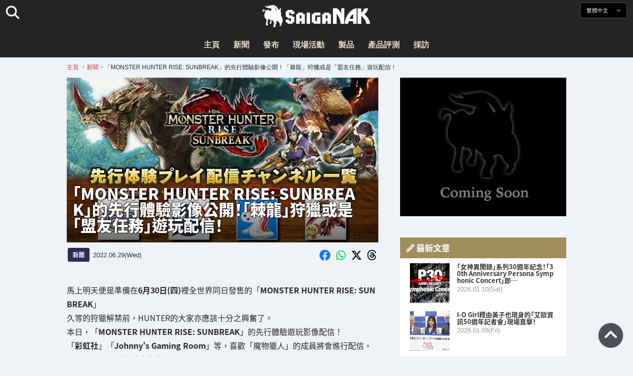

--- FILE ---
content_type: text/html; charset=UTF-8
request_url: https://saiganak.com/zh/news/monsterhunter-rise-sunbreak-preceding-play/
body_size: 19330
content:
<!DOCTYPE html>
<html lang="zh-Hant-TW" class="no-js" dir="ltr">
<head prefix="og: http://ogp.me/ns# fb: http://ogp.me/ns/fb# article: http://ogp.me/ns/article#">
<meta http-equiv="X-UA-Compatible" content="IE=edge">
<meta http-equiv="content-language" content="zh-tw">
<meta charset="UTF-8">
<title>「MONSTER HUNTER RISE: SUNBREAK」的先行體驗影像公開！「棘龍」狩獵或是「盟友任務」遊玩配信！ | Saiga NAK(電競與遊戲新聞媒體)</title>
<link rel="preconnect dns-prefetch" href="//ajax.aspnetcdn.com">
<link rel="preconnect dns-prefetch" href="//i0.wp.com">
<link rel="preconnect dns-prefetch" href="//connect.facebook.net">
<link rel="preconnect dns-prefetch" href="//platform.twitter.com">
<link rel="preconnect dns-prefetch" href="//cdnjs.cloudflare.com">
<link rel="preconnect dns-prefetch" href="//www.instagram.com">
<link rel="preconnect dns-prefetch" href="//fonts.googleapis.com">
<link rel="preconnect dns-prefetch" href="//fonts.gstatic.com">
<link rel="preconnect dns-prefetch" href="//www.google-analytics.com">
<link rel="preconnect dns-prefetch" href="//www.googletagmanager.com">
<link rel="preconnect dns-prefetch" href="//www.clarity.ms">
<link rel="preconnect dns-prefetch" href="//cdn.onesignal.com">
<link rel="preconnect dns-prefetch" href="//cdn.iframe.ly">
<link rel="preload" as="script" href="https://www.google-analytics.com/analytics.js">
<link rel="preload" as="style" href="//assets.saigacdn.com/css/googlefonts-zh.css">
<meta name="viewport" content="width=device-width, initial-scale=1">
<meta name="theme-color" content="#242424">
<meta name="google" content="notranslate">
<meta property="fb:pages" content="322289025221387">
<meta name="msvalidate.01" content="1C4FF6234838589E0A4740B04C79D511">
<meta name="p:domain_verify" content="a46bcf02d0501580963acfb66ab2e8eb">
<meta name="wot-verification" content="50d734ea8d3d10b9d9c7">
<meta name="sogou_site_verification" content="LvSipLzWza">
<meta name="referrer" content="no-referrer-when-downgrade">
<meta name="author" content="https://saiganak.com/zh/member/saiganak/">
<meta name="google-adsense-account" content="ca-pub-5793716488983040">
<link rel="author" href="https://www.hatena.ne.jp/saiganak/">
<link rel="profile" href="http://gmpg.org/xfn/11">
<meta name="robots" content="max-snippet:-1, max-image-preview:large, max-video-preview:-1">
<meta name="description" content="馬上明天便是準備在6月30日(四)裡全世界同日發售的「MONSTER HUNTER RISE: SUNBREAK」
久等的狩獵解禁前，HUNTER的大家亦應該十分之興奮了。
本日，「MONSTER HUNTER RISE: SUNBREAK」的先行體驗遊玩影像配信！
「彩虹社」「Johnny&#039;s Gam…">
<meta name="keywords" content="CAPCOM,魔物獵人,彩虹社,遊戲,Saiga NAK">
<link rel="amphtml" href="https://saiganak.com/zh/news/monsterhunter-rise-sunbreak-preceding-play/amp/">
<link rel="canonical" href="https://saiganak.com/zh/news/monsterhunter-rise-sunbreak-preceding-play/">
<link rel="alternate" hreflang="ja-jp" href="https://saiganak.com/ja/news/monsterhunter-rise-sunbreak-preceding-play/">
<link rel="alternate" hreflang="ja-us" href="https://saiganak.com/ja/news/monsterhunter-rise-sunbreak-preceding-play/">
<link rel="alternate" hreflang="ja-gb" href="https://saiganak.com/ja/news/monsterhunter-rise-sunbreak-preceding-play/">
<link rel="alternate" hreflang="ja-ca" href="https://saiganak.com/ja/news/monsterhunter-rise-sunbreak-preceding-play/">
<link rel="alternate" hreflang="ja-tw" href="https://saiganak.com/ja/news/monsterhunter-rise-sunbreak-preceding-play/">
<link rel="alternate" hreflang="ja-cn" href="https://saiganak.com/ja/news/monsterhunter-rise-sunbreak-preceding-play/">
<link rel="alternate" hreflang="ja-hk" href="https://saiganak.com/ja/news/monsterhunter-rise-sunbreak-preceding-play/">
<link rel="alternate" hreflang="ja-br" href="https://saiganak.com/ja/news/monsterhunter-rise-sunbreak-preceding-play/">
<link rel="alternate" hreflang="ja-fr" href="https://saiganak.com/ja/news/monsterhunter-rise-sunbreak-preceding-play/">
<link rel="alternate" hreflang="ja-au" href="https://saiganak.com/ja/news/monsterhunter-rise-sunbreak-preceding-play/">
<link rel="alternate" hreflang="ja-kr" href="https://saiganak.com/ja/news/monsterhunter-rise-sunbreak-preceding-play/">
<link rel="alternate" hreflang="ja-fr" href="https://saiganak.com/ja/news/monsterhunter-rise-sunbreak-preceding-play/">
<link rel="alternate" hreflang="ja-th" href="https://saiganak.com/ja/news/monsterhunter-rise-sunbreak-preceding-play/">
<link rel="alternate" hreflang="ja-de" href="https://saiganak.com/ja/news/monsterhunter-rise-sunbreak-preceding-play/">
<link rel="alternate" hreflang="ja-ae" href="https://saiganak.com/ja/news/monsterhunter-rise-sunbreak-preceding-play/">
<link rel="alternate" hreflang="en-us" href="https://saiganak.com/news/monsterhunter-rise-sunbreak-preceding-play/">
<link rel="alternate" hreflang="en-ca" href="https://saiganak.com/news/monsterhunter-rise-sunbreak-preceding-play/">
<link rel="alternate" hreflang="en-gb" href="https://saiganak.com/news/monsterhunter-rise-sunbreak-preceding-play/">
<link rel="alternate" hreflang="en-ru" href="https://saiganak.com/news/monsterhunter-rise-sunbreak-preceding-play/">
<link rel="alternate" hreflang="en-ie" href="https://saiganak.com/news/monsterhunter-rise-sunbreak-preceding-play/">
<link rel="alternate" hreflang="en-sg" href="https://saiganak.com/news/monsterhunter-rise-sunbreak-preceding-play/">
<link rel="alternate" hreflang="en-au" href="https://saiganak.com/news/monsterhunter-rise-sunbreak-preceding-play/">
<link rel="alternate" hreflang="en-nz" href="https://saiganak.com/news/monsterhunter-rise-sunbreak-preceding-play/">
<link rel="alternate" hreflang="en-my" href="https://saiganak.com/news/monsterhunter-rise-sunbreak-preceding-play/">
<link rel="alternate" hreflang="en-ph" href="https://saiganak.com/news/monsterhunter-rise-sunbreak-preceding-play/">
<link rel="alternate" hreflang="en-in" href="https://saiganak.com/news/monsterhunter-rise-sunbreak-preceding-play/">
<link rel="alternate" hreflang="en-za" href="https://saiganak.com/news/monsterhunter-rise-sunbreak-preceding-play/">
<link rel="alternate" hreflang="en-hk" href="https://saiganak.com/news/monsterhunter-rise-sunbreak-preceding-play/">
<link rel="alternate" hreflang="en-mo" href="https://saiganak.com/news/monsterhunter-rise-sunbreak-preceding-play/">
<link rel="alternate" hreflang="en-za" href="https://saiganak.com/news/monsterhunter-rise-sunbreak-preceding-play/">
<link rel="alternate" hreflang="en-ng" href="https://saiganak.com/news/monsterhunter-rise-sunbreak-preceding-play/">
<link rel="alternate" hreflang="en-pk" href="https://saiganak.com/news/monsterhunter-rise-sunbreak-preceding-play/">
<link rel="alternate" hreflang="en-ke" href="https://saiganak.com/news/monsterhunter-rise-sunbreak-preceding-play/">
<link rel="alternate" hreflang="en-pg" href="https://saiganak.com/news/monsterhunter-rise-sunbreak-preceding-play/">
<link rel="alternate" hreflang="en-ws" href="https://saiganak.com/news/monsterhunter-rise-sunbreak-preceding-play/">
<link rel="alternate" hreflang="en-as" href="https://saiganak.com/news/monsterhunter-rise-sunbreak-preceding-play/">
<link rel="alternate" hreflang="en-vg" href="https://saiganak.com/news/monsterhunter-rise-sunbreak-preceding-play/">
<link rel="alternate" hreflang="zh" href="https://saiganak.com/zh/news/monsterhunter-rise-sunbreak-preceding-play/">
<link rel="alternate" hreflang="zh-Hant" href="https://saiganak.com/zh/news/monsterhunter-rise-sunbreak-preceding-play/">
<link rel="alternate" hreflang="zh-Hant-tw" href="https://saiganak.com/zh/news/monsterhunter-rise-sunbreak-preceding-play/">
<link rel="alternate" hreflang="zh-Hant-hk" href="https://saiganak.com/zh/news/monsterhunter-rise-sunbreak-preceding-play/">
<link rel="alternate" hreflang="zh-Hant-mo" href="https://saiganak.com/zh/news/monsterhunter-rise-sunbreak-preceding-play/">
<link rel="alternate" hreflang="zh-Hant-sg" href="https://saiganak.com/zh/news/monsterhunter-rise-sunbreak-preceding-play/">
<link rel="alternate" hreflang="zh-Hant-my" href="https://saiganak.com/zh/news/monsterhunter-rise-sunbreak-preceding-play/">
<link rel="alternate" hreflang="zh-Hant-us" href="https://saiganak.com/zh/news/monsterhunter-rise-sunbreak-preceding-play/">
<link rel="alternate" hreflang="zh-Hant-ca" href="https://saiganak.com/zh/news/monsterhunter-rise-sunbreak-preceding-play/">
<link rel="alternate" hreflang="zh-Hant-jp" href="https://saiganak.com/zh/news/monsterhunter-rise-sunbreak-preceding-play/">
<link rel="alternate" hreflang="zh-Hant-vn" href="https://saiganak.com/zh/news/monsterhunter-rise-sunbreak-preceding-play/">
<link rel="alternate" hreflang="zh-hk" href="https://saiganak.com/zh/news/monsterhunter-rise-sunbreak-preceding-play/">
<link rel="alternate" hreflang="zh-tw" href="https://saiganak.com/zh/news/monsterhunter-rise-sunbreak-preceding-play/">
<link rel="alternate" hreflang="zh-mo" href="https://saiganak.com/zh/news/monsterhunter-rise-sunbreak-preceding-play/">
<link rel="alternate" hreflang="zh-sg" href="https://saiganak.com/zh/news/monsterhunter-rise-sunbreak-preceding-play/">
<link rel="alternate" hreflang="zh-my" href="https://saiganak.com/zh/news/monsterhunter-rise-sunbreak-preceding-play/">
<link rel="alternate" hreflang="zh-cn" href="https://saiganak.com/zh/news/monsterhunter-rise-sunbreak-preceding-play/">
<meta name="twitter:site" content="Saiga NAK">
<meta name="twitter:creator" content="saiganak.com">
<meta name="twitter:domain" content="saiganak.com">
<meta name="twitter:card" content="summary_large_image">
<meta name="twitter:site" content="Saiga NAK">
<meta name="twitter:creator" content="saiganak.com">
<meta name="twitter:title" content="「MONSTER HUNTER RISE: SUNBREAK」的先行體驗影像公開！「棘龍」狩獵或是「盟友任務」遊玩配信！ - Saiga NAK">
<meta name="twitter:description" content="馬上明天便是準備在6月30日(四)裡全世界同日發售的「MONSTER HUNTER RISE: SUNBREAK」
久等的狩獵解禁前，HUNTER的大家亦應該十分之興奮了。
本日，「MONSTER HUNTER RISE: SUNBREAK」的先行體驗遊玩影像配信！
「彩虹社」「Johnny&#039;s Gaming Room」等，喜歡「魔物獵人」的成員將會進行配信，各YouTube頻道裡將會實施！">
<meta name="twitter:image:src" content="https://i0.wp.com/uploads.saigacdn.com/2022/06/monsterhunter-rise-sunbreak-preceding-play-01.jpg?resize=1200,630">
<meta name="twitter:image:width" content="1200">
<meta name="twitter:image:height" content="630">
<meta name="twitter:url" content="https://saiganak.com/zh/news/monsterhunter-rise-sunbreak-preceding-play/">
<meta itemprop="name" content="「MONSTER HUNTER RISE: SUNBREAK」的先行體驗影像公開！「棘龍」狩獵或是「盟友任務」遊玩配信！ - Saiga NAK">
<meta itemprop="description" content="馬上明天便是準備在6月30日(四)裡全世界同日發售的「MONSTER HUNTER RISE: SUNBREAK」
久等的狩獵解禁前，HUNTER的大家亦應該十分之興奮了。
本日，「MONSTER HUNTER RISE: SUNBREAK」的先行體驗遊玩影像配信！
「彩虹社」「Johnny&#039;s Gaming Room」等，喜歡「魔物獵人」的成員將會進行配信，各YouTube頻道裡將會實施！">
<meta itemprop="image" content="https://i0.wp.com/uploads.saigacdn.com/2022/06/monsterhunter-rise-sunbreak-preceding-play-01.jpg">
<meta property="og:title" content="「MONSTER HUNTER RISE: SUNBREAK」的先行體驗影像公開！「棘龍」狩獵或是「盟友任務」遊玩配信！ - Saiga NAK">
<meta property="og:type" content="article">
<meta property="og:description" content="馬上明天便是準備在6月30日(四)裡全世界同日發售的「MONSTER HUNTER RISE: SUNBREAK」
久等的狩獵解禁前，HUNTER的大家亦應該十分之興奮了。
本日，「MONSTER HUNTER RISE: SUNBREAK」的先行體驗遊玩影像配信！
「彩虹社」「Johnny&#039;s Gaming Room」等，喜歡「魔物獵人」的成員將會進行配信，各YouTube頻道裡將會實施！">
<meta property="og:url" content="https://saiganak.com/zh/news/monsterhunter-rise-sunbreak-preceding-play/">
<meta property="og:image" content="https://i0.wp.com/uploads.saigacdn.com/2022/06/monsterhunter-rise-sunbreak-preceding-play-01.jpg?resize=1200,630">
<meta property="og:image:alt" content="「MONSTER HUNTER RISE: SUNBREAK」的先行體驗影像公開！「棘龍」狩獵或是「盟友任務」遊玩配信！">
<meta property="ia:markup_url" content="https://saiganak.com/zh/news/monsterhunter-rise-sunbreak-preceding-play/amp/">
<meta property="ia:rules_url" content="https://saiganak.com/zh/news/monsterhunter-rise-sunbreak-preceding-play/">
<meta property="og:site_name" content="Saiga NAK">
<meta property="article:publisher" content="https://www.facebook.com/saiganak.com/">
<meta name="thumbnail" content="https://i0.wp.com/uploads.saigacdn.com/2022/06/monsterhunter-rise-sunbreak-preceding-play-01.jpg">
<meta name="sailthru.tags" content="CAPCOM,魔物獵人,彩虹社,esports,Saiga NAK">
<meta name="sailthru.author" content="Saiga NAK">
<meta name="sailthru.date" content="2022-06-29T13:42:12+09:00">
<meta name="sailthru.description" content="馬上明天便是準備在6月30日(四)裡全世界同日發售的「MONSTER HUNTER RISE: SUNBREAK」
久等的狩獵解禁前，HUNTER的大家亦應該十分之興奮了。
本日，「MONSTER HUNTER RISE: SUNBREAK」的先行體驗遊玩影像配信！
「彩虹社」「Johnny&#039;s Gaming Room」等，喜歡「魔物獵人」的成員將會進行配信，各YouTube頻道裡將會實施！">
<meta name="sailthru.image.full" content="https://i0.wp.com/uploads.saigacdn.com/2022/06/monsterhunter-rise-sunbreak-preceding-play-01.jpg">
<meta name="sailthru.image.thumb" content="https://i0.wp.com/uploads.saigacdn.com/2022/06/monsterhunter-rise-sunbreak-preceding-play-01.jpg?resize=50,50">
<meta name="sailthru.title" content="「MONSTER HUNTER RISE: SUNBREAK」的先行體驗影像公開！「棘龍」狩獵或是「盟友任務」遊玩配信！">
<!--
  <PageMap>
    <DataObject type="thumbnail">
      <Attribute name="src" value="https://i0.wp.com/uploads.saigacdn.com/2022/06/monsterhunter-rise-sunbreak-preceding-play-01.jpg?resize=1200,630"/>
      <Attribute name="width" value="1200"/>
      <Attribute name="height" value="630"/>
    </DataObject>
  </PageMap>
-->
<meta property="og:locale" content="zh_Hant">
<meta property="og:locale:alternate" content="ja_JP">
<meta property="og:locale:alternate" content="ja_US">
<meta property="og:locale:alternate" content="ja_HK">
<meta property="og:locale:alternate" content="ja_TW">
<meta property="og:locale:alternate" content="en_HK">
<meta property="og:locale:alternate" content="en_SG">
<meta property="og:locale:alternate" content="en_MY">
<meta property="og:locale:alternate" content="en_US">
<meta property="og:locale:alternate" content="en_IN">
<meta name="pubdate" content="2025-03-26T20:26:00+00:00">
<meta name="title" content="馬上明天便是準備在6月30日(四)裡全世界同日發售的「MONSTER HUNTER RISE: SUNBREAK」
久等的狩獵解禁前，HUNTER的大家亦應該十分之興奮了。
本日，「MONSTER HUNTER RISE: SUNBREAK」的先行體驗遊玩影像配信！
「彩虹社」「Johnny&#039;s Gaming Room」等，喜歡「魔物獵人」的成員將會進行配信，各YouTube頻道裡將會實施！">
<script type="application/ld+json">{"@context":"https://schema.org","@graph":[{"@type":"NewsArticle","author":{"@type":"Person","url":"https://saiganak.com/zh/member/saiganak/","name":"Saiga NAK"},"publisher":{"@type":"Organization","name":"Saiga NAK","logo":{"@type":"ImageObject","url":"https://i0.wp.com/assets.saigacdn.com/images/logo_horizontal_black.png","width":600,"height":120},"sameAs":["https://zh.wikipedia.org/wiki/Saiga_NAK","https://www.crunchbase.com/organization/fangrandia"]},"mainEntityOfPage":"https://saiganak.com/zh/news/monsterhunter-rise-sunbreak-preceding-play/","headline":"「MONSTER HUNTER RISE: SUNBREAK」的先行體驗影像公開！「棘龍」狩獵或是「盟友任務」遊玩配信！","datePublished":"2022-06-29T13:42:12+00:00","dateModified":"2022-06-29T13:50:00+00:00","keywords":"CAPCOM, 魔物獵人, 彩虹社","image":{"@type":"ImageObject","url":"https://i0.wp.com/uploads.saigacdn.com/2022/06/monsterhunter-rise-sunbreak-preceding-play-01.jpg?resize=1200,630","width":1200,"height":630}},{"@type":"BreadcrumbList","itemListElement":[{"@type":"ListItem","position":1,"item":{"@id":"https://saiganak.com/zh/","name":"首頁"}},{"@type":"ListItem","position":2,"item":{"@id":"https://saiganak.com/zh/news/","name":"新聞"}},{"@type":"ListItem","position":3,"item":{"@id":"https://saiganak.com/zh/news/monsterhunter-rise-sunbreak-preceding-play/","name":"「MONSTER HUNTER RISE: SUNBREAK」的先行體驗影像公開！「棘龍」狩獵或是「盟友任務」遊玩配信！"}}]},{"@type":"VideoObject","name":"「MONSTER HUNTER RISE: SUNBREAK」的先行體驗影像公開！「棘龍」狩獵或是「盟友任務」遊玩配信！","description":"馬上明天便是準備在6月30日(四)裡全世界同日發售的「MONSTER HUNTER RISE: SUNBREAK」\r\n久等的狩獵解禁前，HUNTER的大家亦應該十分之興奮了。\r\n本日，「MONSTER HUNTER RISE: SUNBREAK」的先行體驗遊玩影像配信！\r\n「彩虹社」「Johnny&#039;s Gaming Room」等，喜歡「魔物獵人」的成員將會進行配信，各YouTube頻道裡將會實施！","uploadDate":"2022-06-29T13:42:12+00:00","embedUrl":"https://www.youtube.com/embed/15419540892","contentUrl":"https://www.youtube.com/watch?v=15419540892","thumbnailUrl":"https://i0.wp.com/uploads.saigacdn.com/2022/06/monsterhunter-rise-sunbreak-preceding-play-01.jpg","duration":"PT1M00S","publisher":{"@type":"Organization","name":"Saiga NAK"}}]}</script><link rel="author" href="https://zh.wikipedia.org/wiki/Saiga_NAK"><link rel="alternate" type="application/rss+xml" title="Saiga NAK" href="https://saiganak.com/zh/feed/">
<link rel="stylesheet" type="text/css" rel="preload" href="//assets.saigacdn.com/style.css?ver=20250913b" as="style">
<link rel="apple-touch-icon" sizes="180x180" href="https://assets.saigacdn.com/images/favicon/apple-touch-icon.png">
<link rel="icon" type="image/png" sizes="32x32" href="https://assets.saigacdn.com/images/favicon/favicon-32x32.png">
<link rel="icon" type="image/png" sizes="16x16" href="https://assets.saigacdn.com/images/favicon/favicon-16x16.png">
<!--<link rel="manifest" href="https://assets.saigacdn.com/images/favicon/site.webmanifest">-->
<link rel="mask-icon" href="https://assets.saigacdn.com/images/favicon/safari-pinned-tab.svg" color="#000000">
<link rel="shortcut icon" href="https://assets.saigacdn.com/images/favicon/favicon.ico">
<meta name="msapplication-TileColor" content="#000000">
<meta name="msapplication-config" content="https://assets.saigacdn.com/images/favicon/browserconfig.xml">
<meta name="theme-color" content="#000000">
<script>(function(w,d,s,l,i){w[l]=w[l]||[];w[l].push({'gtm.start':
new Date().getTime(),event:'gtm.js'});var f=d.getElementsByTagName(s)[0],
j=d.createElement(s),dl=l!='dataLayer'?'&l='+l:'';j.async=true;j.src=
'https://www.googletagmanager.com/gtm.js?id='+i+dl;f.parentNode.insertBefore(j,f);
})(window,document,'script','dataLayer','GTM-PQZVBF4W');</script>
<link rel="manifest" href="/manifest.json"><script async src="//cdnjs.cloudflare.com/ajax/libs/jquery/3.6.0/jquery.min.js" charset="utf-8"></script>
<script async src="//assets.saigacdn.com/js/jquery.pjax.min.js" charset="utf-8"></script>
<script src="https://cdn.onesignal.com/sdks/web/v16/OneSignalSDK.page.js" defer></script>
<script>
  window.OneSignalDeferred = window.OneSignalDeferred || [];
  OneSignalDeferred.push(function(OneSignal) {
    OneSignal.init({
      appId: "fdff83e0-615f-40d0-86f1-ba89e085c6be",
    });
  });
</script>
<script async>
</script>
<script defer>
window.addEventListener( 'load', function(){
$(function(){
  $.pjax({
    area : '#pjax-container,#langselect,#breadcrumbs,#pageheader',
    link : 'a:not([hreflang])',
    ajax: { timeout: 5000},
    callback: function(event, setting) {ga("send","pageview", location.pathname.slice(1));}
    //wait: 500
  });
  $(document).bind('pjax:fetch', function(){
    $('#pjax-container').addClass('pjax-fadeout'); $('#pageheader').addClass('pjax-fadeout'); $('#pjax-loader').addClass('pjax-loadstart'); init_fastyt();
  });
  $(document).bind('pjax:render', function(){
          (adsbygoogle = window.adsbygoogle || []).push({}); 
          twttr.widgets.load(document.getElementById("entry-article")); window.instgrm.Embeds.process(); FB.XFBML.parse(); (a[d].q=a[d].q||[]).push(arguments); init_magnificPopup(); init_fastyt(); window.iframely && iframely.load(); iframely.load(); init_autopager();
  });
});
}, false);
</script>
<script>
  var _paq = window._paq = window._paq || [];
  /* tracker methods like "setCustomDimension" should be called before "trackPageView" */
  _paq.push(['trackPageView']);
  _paq.push(['enableLinkTracking']);
  (function() {
    var u="//matomo.funglr.hk/";
    _paq.push(['setTrackerUrl', u+'matomo.php']);
    _paq.push(['setSiteId', '2']);
    var d=document, g=d.createElement('script'), s=d.getElementsByTagName('script')[0];
    g.async=true; g.src=u+'matomo.js'; s.parentNode.insertBefore(g,s);
  })();
</script>
<script async>
if (!window.ga) {
    (function(i,s,o,g,r,a,m){i['GoogleAnalyticsObject']=r;i[r]=i[r]||function(){
    (i[r].q=i[r].q||[]).push(arguments)},i[r].l=1*new Date();a=s.createElement(o),
    m=s.getElementsByTagName(o)[0];a.async=1;a.src=g;m.parentNode.insertBefore(a,m)
    })(window,document,'script','//www.google-analytics.com/analytics.js','ga');
    ga('create', 'UA-128671804-1', 'auto');
    ga('require', 'displayfeatures');
    ga('send', 'pageview');
    gtag('config', 'AW-1004511216');
}
ga('send', 'pageview', window.location.pathname.replace(/^\/?/, '/') + window.location.search);
</script>
<script async src="https://www.googletagmanager.com/gtag/js?id=G-3KQYVGVG2K"></script>
<script>
  window.dataLayer = window.dataLayer || [];
  function gtag(){dataLayer.push(arguments);}
  gtag('js', new Date());
  gtag('config', 'G-3KQYVGVG2K');
</script>
<script async>
!function (f, b, e, v, n, t, s) {
    if (f.fbq) return; n = f.fbq = function () {
        n.callMethod ?
            n.callMethod.apply(n, arguments) : n.queue.push(arguments)
    }; if (!f._fbq) f._fbq = n;
    n.push = n; n.loaded = !0; n.version = '2.0'; n.queue = []; t = b.createElement(e); t.async = !0;
    t.src = v; s = b.getElementsByTagName(e)[0]; s.parentNode.insertBefore(t, s)
};
fbq('init', '504005593476257');
fbq('track', 'PageView');
</script><noscript><img height="1" width="1" style="display:none" src="https://www.facebook.com/tr?id=504005593476257&ev=PageView&noscript=1" alt="Facebook Pixel"></noscript>
</head>
<body><noscript><iframe src="https://www.googletagmanager.com/ns.html?id=GTM-PQZVBF4W" height="0" width="0" style="display:none; visibility:hidden;"></iframe></noscript>
<header id="header">
	<div class="container">
    		<em id="logo"><a href="https://saiganak.com/zh/">Saiga NAK</a></em>
			
		<div id="langselect"><input type="checkbox" id="langselect-check">
			<label for="langselect-check">
			繁體中文&nbsp;<i class="fas fa-angle-down"></i></label>
				
<ul class="language-chooser language-chooser-text qtranxs_language_chooser" id="qtranslate-chooser">
<li class="lang-en"><a href="https://saiganak.com/en/news/monsterhunter-rise-sunbreak-preceding-play/" hreflang="en" title="English (en)" class="qtranxs_text qtranxs_text_en"><span>English</span></a></li>
<li class="lang-ja"><a href="https://saiganak.com/ja/news/monsterhunter-rise-sunbreak-preceding-play/" hreflang="ja" title="日本語 (ja)" class="qtranxs_text qtranxs_text_ja"><span>日本語</span></a></li>
<li class="lang-zh active"><a href="https://saiganak.com/zh/news/monsterhunter-rise-sunbreak-preceding-play/" hreflang="zh" title="繁體中文 (zh)" class="qtranxs_text qtranxs_text_zh"><span>繁體中文</span></a></li>
</ul><div class="qtranxs_widget_end"></div>
		</div>
		<div class="clear"></div>
	</div>
<div class="clear"></div>
<input type="checkbox" id="navbar"><label for="navbar"><hr><hr><hr></label>
<nav id="globalnav">
	<ul>
		<li><a href="https://saiganak.com/zh/" title="主頁">主頁</a></li>
		<li><a href="https://saiganak.com/zh/news/" title="新聞">新聞</a></li>
		<li><a href="https://saiganak.com/zh/release/" title="發布">發布</a></li>
		<li><a href="https://saiganak.com/zh/event/" title="現場活動">現場活動</a></li>
		<li><a href="https://saiganak.com/zh/product/" title="製品">製品</a></li>
    <li><a href="https://saiganak.com/zh/review/" title="產品評測">產品評測</a></li>
    <li><a href="https://saiganak.com/zh/interview/" title="採訪">採訪</a></li>
	</ul>
</nav>
<input type="checkbox" id="search-check">
<label for="search-check"><i class="fas fa-search"></i></label>
<div id="globalsearch">
<form role="search" method="get" action="https://saiganak.com/zh/">
<label for="search-field-input"><input type="search" class="search-field" id="search-field-input" placeholder="" value="" name="s" required  pattern=".*\S+.*" minlength="2" autocomplete="off"></label>
<button type="submit">Search</button>
</form>
</div>
</header>
<div class="clear"></div>
<div id="breadcrumbs">
<div class="container">
<nav id="crumbs" itemscope itemtype="http://schema.org/BreadcrumbList"><span itemprop="itemListElement" itemscope itemtype="http://schema.org/ListItem"><a rel="v:url" property="v:title" href="https://saiganak.com/zh/" itemprop="item" name="funglr Games"><span itemprop="name">主頁</span></a><meta itemprop="position" content="1"></span>	<span class="del">&nbsp;&gt;&nbsp;</span><span itemprop="itemListElement" itemscope itemtype="http://schema.org/ListItem"><a href="/zh/news/" itemprop="item"><span itemprop="name">新聞</span></a><meta itemprop="position" content="2"></span><span class="del">&nbsp;&gt;&nbsp;</span><span itemprop="itemListElement" itemscope itemtype="http://schema.org/ListItem"><span class="current" itemprop="name" name="「MONSTER HUNTER RISE: SUNBREAK」的先行體驗影像公開！「棘龍」狩獵或是「盟友任務」遊玩配信！">「MONSTER HUNTER RISE: SUNBREAK」的先行體驗影像公開！「棘龍」狩獵或是「盟友任務」遊玩配信！</span><meta itemprop="position" content="3"></span></nav>
</div>
</div>
<div class="clear"></div>
<div id="pageheader">
</div><div class="wrapper">
<div class="main single" id="pjax-container"><div id="pjax-loader"></div>

		<article id="post-105775 entry-article">
<header class="entry-header-cover">
<div class="entry-header-container"><h1>「MONSTER HUNTER RISE: SUNBREAK」的先行體驗影像公開！「棘龍」狩獵或是「盟友任務」遊玩配信！</h1></div>
<picture class="entry-header-eyecatch">
  <source media="(max-width: 301px)" srcset="https://i0.wp.com/uploads.saigacdn.com/2022/06/monsterhunter-rise-sunbreak-preceding-play-01-300x158.jpg">
  <source media="(max-width: 361px)" srcset="https://i0.wp.com/uploads.saigacdn.com/2022/06/monsterhunter-rise-sunbreak-preceding-play-01.jpg?resize=361,190">
  <source media="(max-width: 415px)" srcset="https://i0.wp.com/uploads.saigacdn.com/2022/06/monsterhunter-rise-sunbreak-preceding-play-01.jpg?resize=415,220">
  <source media="(max-width: 481px)" srcset="https://i0.wp.com/uploads.saigacdn.com/2022/06/monsterhunter-rise-sunbreak-preceding-play-01.jpg?resize=481,255">
  <source media="(max-width: 981px)" srcset="https://i0.wp.com/uploads.saigacdn.com/2022/06/monsterhunter-rise-sunbreak-preceding-play-01.jpg?resize=1200,630">
  <source type="image/jpeg" srcset="https://i0.wp.com/uploads.saigacdn.com/2022/06/monsterhunter-rise-sunbreak-preceding-play-01.jpg?resize=860,455">
  <img src="https://i0.wp.com/uploads.saigacdn.com/2022/06/monsterhunter-rise-sunbreak-preceding-play-01.jpg" alt="「MONSTER HUNTER RISE: SUNBREAK」的先行體驗影像公開！「棘龍」狩獵或是「盟友任務」遊玩配信！" title="「MONSTER HUNTER RISE: SUNBREAK」的先行體驗影像公開！「棘龍」狩獵或是「盟友任務」遊玩配信！" decoding="async" loading="eager" width="860" height="455">
</picture>
</header>
	<div class="entry-header-info">
			<a href="/zh/news" class="entry-header-info-category">新聞</a>
			<time datetime="2025-03-27JST05:26">2022.06.29(Wed)</time>
			<ul class="entry-header-info-sns">
			<li><a href="https://www.facebook.com/dialog/share?app_id=140586622674265&display=popup&href=https://saiganak.com/zh/news/monsterhunter-rise-sunbreak-preceding-play/&picture=https://i0.wp.com/uploads.saigacdn.com/2022/06/monsterhunter-rise-sunbreak-preceding-play-01.jpg&title=「MONSTER HUNTER RISE: SUNBREAK」的先行體驗影像公開！「棘龍」狩獵或是「盟友任務」遊玩配信！" target="_blank" rel="noopener noreferrer nofollow"><i class="fab fa-facebook"></i></a></li>
			<li><a href="whatsapp://send?text=「MONSTER HUNTER RISE: SUNBREAK」的先行體驗影像公開！「棘龍」狩獵或是「盟友任務」遊玩配信！%0A%0Ahttps://saiganak.com/zh/news/monsterhunter-rise-sunbreak-preceding-play/" rel="noopener noreferrer nofollow"><i class="fab fa-whatsapp"></i></a></li>
      <li><a href="https://x.com/intent/tweet?url=https%3A%2F%2Fsaiganak.com%2Fzh%2Fnews%2Fmonsterhunter-rise-sunbreak-preceding-play%2F&text=%E3%80%8CMONSTER+HUNTER+RISE%3A+SUNBREAK%E3%80%8D%E7%9A%84%E5%85%88%E8%A1%8C%E9%AB%94%E9%A9%97%E5%BD%B1%E5%83%8F%E5%85%AC%E9%96%8B%EF%BC%81%E3%80%8C%E6%A3%98%E9%BE%8D%E3%80%8D%E7%8B%A9%E7%8D%B5%E6%88%96%E6%98%AF%E3%80%8C%E7%9B%9F%E5%8F%8B%E4%BB%BB%E5%8B%99%E3%80%8D%E9%81%8A%E7%8E%A9%E9%85%8D%E4%BF%A1%EF%BC%81%20%2d%20Saiga%20NAK&via=saiganak&related=saiganak" target="_blank" rel="noopener noreferrer nofollow"><i class="fab fa-x-twitter"></i></a></li>
      <li><a href="https://www.threads.net/intent/post?text=%E3%80%8CMONSTER+HUNTER+RISE%3A+SUNBREAK%E3%80%8D%E7%9A%84%E5%85%88%E8%A1%8C%E9%AB%94%E9%A9%97%E5%BD%B1%E5%83%8F%E5%85%AC%E9%96%8B%EF%BC%81%E3%80%8C%E6%A3%98%E9%BE%8D%E3%80%8D%E7%8B%A9%E7%8D%B5%E6%88%96%E6%98%AF%E3%80%8C%E7%9B%9F%E5%8F%8B%E4%BB%BB%E5%8B%99%E3%80%8D%E9%81%8A%E7%8E%A9%E9%85%8D%E4%BF%A1%EF%BC%81%20%2d%20Saiga%20NAK%0Ahttps%3A%2F%2Fsaiganak.com%2Fzh%2Fnews%2Fmonsterhunter-rise-sunbreak-preceding-play%2F" target="_blank" rel="noopener noreferrer nofollow"><i class="fa-brands fa-threads"></i></a></li>
			</ul>
	</div>


<div class="entry-content">


<section>
<p>馬上明天便是準備在<strong>6月30日(四)</strong>裡全世界同日發售的「<strong>MONSTER HUNTER RISE: SUNBREAK</strong>」<br />
久等的狩獵解禁前，HUNTER的大家亦應該十分之興奮了。<br />
本日，「<strong>MONSTER HUNTER RISE: SUNBREAK</strong>」的先行體驗遊玩影像配信！<br />
「<strong>彩虹社</strong>」「<strong>Johnny's Gaming Room</strong>」等，喜歡「魔物獵人」的成員將會進行配信，各YouTube頻道裡將會實施！</p>
<p><blockquote class="wp-embedded-content" data-secret=""><a href="https://saiganak.com/zh/news/monsterhunter-rise-sunbreak-yamada-yuki-live/" target="_top">狩獵解禁前！「由山田裕貴進行生配信！大家一起地芒享LIVE！」在6月29日裡放送！只要轉推節目感想便會獲得鉑金amiibo！</a></blockquote><div><iframe class="wp-embedded-content" sandbox="allow-scripts" style="position:static;" security="restricted"  src="https://saiganak.com/zh/news/monsterhunter-rise-sunbreak-yamada-yuki-live/embed/" data-secret="" width="600" height="338" frameborder="0" marginwidth="0" marginheight="0" scrolling="no" decoding="async" loading="lazy"></iframe><input type="button" value="" onclick="location.href='https://saiganak.com/ja/news/monsterhunter-rise-sunbreak-yamada-yuki-live/'"></div><br />
</section><div class="entry-adsense"><ins class="adsbygoogle"
     style="display:block"
     data-ad-client="ca-pub-5793716488983040"
     data-ad-slot="5680717105"
     data-ad-format="auto"
     data-full-width-responsive="true"></ins></div>
<section>
<h2>「棘龍」的狩獵任務或是「盟友同行任務」先行遊玩！</h2>
<figure><img width="1024" height="768" src="https://i0.wp.com/uploads.saigacdn.com/2022/06/monsterhunter-rise-sunbreak-preceding-play-00.jpg" srcset="https://i0.wp.com/uploads.saigacdn.com/2022/06/monsterhunter-rise-sunbreak-preceding-play-00.jpg 1280w, https://i0.wp.com/uploads.saigacdn.com/2022/06/monsterhunter-rise-sunbreak-preceding-play-00.jpg?w=1280 1024w, https://i0.wp.com/uploads.saigacdn.com/2022/06/monsterhunter-rise-sunbreak-preceding-play-00.jpg?w=650 480w" sizes="(max-width: 480px) 160px, 50vw"" alt="先行体験プレイチャンネル一覧" decoding="async" loading="lazy"><cite><a href="https://prtimes.jp/main/html/rd/p/000003169.000013450.html" rel="noopener noreferrer nofollow" target="_blank">PR TIMES</a></cite></figure>
<p>終於距離狩獵還餘下1天的「<strong>MONSTER HUNTER RISE: SUNBREAK</strong>」<br />
本日，遊玩先行體驗的是「<a href="https://www.youtube.com/c/johnnysgamingroom" rel="noopener noreferrer nofollow" target="_blank">Johnny's Gaming Room</a>」「<a href="https://www.youtube.com/c/nijisanji" rel="noopener noreferrer nofollow" target="_blank">彩虹社</a>」「<a href="https://www.youtube.com/channel/UCiYyUJ4ITy1-RP8pTRZFi0A" rel="noopener noreferrer nofollow" target="_blank">カニカマ(蟹肉棒)</a>」「<a href="https://www.youtube.com/c/%E5%AE%9F%E6%B3%81%E8%80%85%E3%82%88%E3%81%97%E3%81%AA%E3%81%BE/featured" rel="noopener noreferrer nofollow" target="_blank">よしなま</a>」等喜歡「魔物獵人」的大家。<br />
值得注目的是2019年裡服務完結的「<strong>魔物獵人Frontier Online</strong>」裡，沒想到會有復活的「<strong>棘龍</strong>」狩獵任務！<br />
除此之外本作新要素「<strong>盟友任務</strong>」裡亦有以緋天狗獸等複數的魔物為狩獵對象的大連續任務等，只在本作的要素遊玩，狩獵解禁前的「<strong>MONSTER HUNTER RISE: SUNBREAK</strong>」更大熱潮！<br />
<a href="https://www.monsterhunter.com/rise-sunbreak/ja/topics/preceding-play2/" rel="noopener noreferrer nofollow" target="_blank">特設網站</a>亦公開，請到那確認詳細吧！</p>
<blockquote class="twitter-tweet" data-width="550" data-dnt="true">
<p lang="ja" dir="ltr">「モンハン」好きの皆さんに『モンスターハンターライズ：サンブレイク』を先行体験していただきました！<br />※公開日はYouTubeチャンネルによって異なります。</p>
<p>詳細は特設ページへ<a href="https://t.co/LzZi2l5ZDR">https://t.co/LzZi2l5ZDR</a><a href="https://twitter.com/hashtag/%E3%83%A2%E3%83%B3%E3%83%8F%E3%83%B3%E3%83%A9%E3%82%A4%E3%82%BA?src=hash&amp;ref_src=twsrc%5Etfw">#モンハンライズ</a> <a href="https://twitter.com/hashtag/MH%E3%82%B5%E3%83%B3%E3%83%96%E3%83%AC%E3%82%A4%E3%82%AF?src=hash&amp;ref_src=twsrc%5Etfw">#MHサンブレイク</a> <a href="https://t.co/21zZUYuAPj">pic.twitter.com/21zZUYuAPj</a></p>
<p>&mdash; モンスターハンターライズ：サンブレイク公式 (@MH_Rise_JP) <a href="https://twitter.com/MH_Rise_JP/status/1541954089298194432?ref_src=twsrc%5Etfw">June 29, 2022</a></p></blockquote>
<br />
</section>


 
</div>


<div id="entry-games">
<section class="entry-games">
<a href="https://saiganak.com/zh/games/monsterhunter-rise/" title="MONSTER HUNTER RISE"><em>
		<picture>
	 		 <source type="image/webp" srcset="https://i0.wp.com/uploads.saigacdn.com/2021/10/monsterhunter-rise-ogp-300x169.jpg">
	  		 <img src="https://i0.wp.com/uploads.saigacdn.com/2021/10/monsterhunter-rise-ogp-300x169.jpg" alt="74013「MONSTER HUNTER RISE: SUNBREAK」的先行體驗影像公開！「棘龍」狩獵或是「盟友任務」遊玩配信！" title="MONSTER HUNTER RISE" decoding="async" loading="lazy" width="300" height="158">
		</picture>
</em></a>
<div class="entry-games-info">
<b><a href="https://saiganak.com/zh/games/monsterhunter-rise/">MONSTER HUNTER RISE</a></b>
	<ul class="entry-games-storelist">
<li><a href="https://store.nintendo.com.hk/70010000029013" target="_blank" rel="noopener noreferrer nofollow"><img src="https://assets.saigacdn.com/images/button_switch.png" loading="lazy" alt="Nintendo Switch" width="150" height="150"></a><li><a href="//store.steampowered.com/app//1446780/" target="_blank" rel="noopener noreferrer nofollow"><img src="https://assets.saigacdn.com/images/button_steam.png" loading="lazy" alt="Steam" width="150" height="150"></a></li>	</ul>
</section>

</div>





<script type="text/javascript">
$(document).ready(function(){
$.get("https://ipinfo.io/json", function(response) {
    if(response.country === "MO") {$("#product-mo").prop("checked", true);}
    else if(response.country === "HK") {$("#product-hk").prop("checked", true);}
    else if(response.country === "TW") {$("#product-tw").prop("checked", true);}
    else if(response.country === "SG") {$("#product-sg").prop("checked", true);}
    else if(response.country === "MY") {$("#product-my").prop("checked", true);}
    else if(response.country === "JP") {$("#product-hk").prop("checked", true);}
    else {$("#product-hk").prop("checked", true);}
}, "jsonp");
});
</script>
<section id="entry-product-zh">
<input type="radio" name="product-region" id="product-tw" checked>
<input type="radio" name="product-region" id="product-hk">
<input type="radio" name="product-region" id="product-mo">
<input type="radio" name="product-region" id="product-sg">
<input type="radio" name="product-region" id="product-my">
<input type="radio" name="product-region" id="product-global">
<div class="entry-product">
	<img src="https://i0.wp.com/uploads.saigacdn.com/2022/06/monsterhunter-rise-sunbreak-download-code-thum-300x300.png" alt="Monster Hunter Rise: Sunbreak Online Code." title="Monster Hunter Rise: Sunbreak Online Code." loading="lazy">
	<div><b>Monster Hunter Rise: Sunbreak Online Code.</b>
	<p class="entry-product-tw-link">
<a href="https://atsg.me/00kp11000ymk?url=https%3A%2F%2Fs.shopee.tw%2Fan_redir%3F%26affiliate_id%3D16135930000%26sub_id%3D%7Bpsn%7D-%7Bclickid%7D-%7Bpublisher_site_url%7D-%7Bcampaign%7D-%26origin_link%3Dhttps%253A%252F%252Fshopee.tw%252Fsearch%253Fkeyword%253DMonster+Hunter+Rise%3A+Sunbreak+Online+Code." class="button shopee" target="_blank" rel="nofollow"><i class="fas fa-cart-arrow-down"></i>前往「蝦皮購物」購買</a><a href="https://track.affclkr.com/track/clicks/3416/c627c2bf9b0928d7fb83ec35dc2e9753743940cb73e5e3f2113ff40864005ee8?t=https%3A%2F%2Ftw.buy.yahoo.com%2Fsearch%2Fproduct%3Fp%3DMonster Hunter Rise: Sunbreak Online Code." class="button yahoo" target="_blank" rel="nofollow"><i class="fas fa-cart-arrow-down"></i>前往「Yahoo!購物中心」購買</a><a href="https://track.vbshoptrax.com/track/clicks/3456/c627c2bf9b0928d8f18dec35dc2e9753743940cb73e5e3f2113ff40864005ae8?t=https%3A%2F%2Fwww.rakuten.com.tw%2Fsearch%2FMonster Hunter Rise: Sunbreak Online Code.%2F" class="button rakuten" target="_blank" rel="nofollow"><i class="fas fa-cart-arrow-down"></i>前往「樂天市場」購買</a><a href="https://track.vbshoptrax.com/track/clicks/3333/c627c2bf9a0123d7f082ec35dc2e9753743940cb73e5e3f2113ff40864075ced?t=https%3A%2F%2Fshopping.friday.tw%2Fec2%2Fsearch%3Fkeyword%3DMonster+Hunter+Rise%3A+Sunbreak+Online+Code." class="button fridaytw" target="_blank" rel="nofollow"><i class="fas fa-cart-arrow-down"></i>前往「friDay」購買</a>	</p>
	<p class="entry-product-hk-link">
<a href="https://www.price.com.hk/product.php?p=" class="button pricehk" target="_blank" rel="nofollow"><i class="fas fa-cart-arrow-down"></i>前往「Price」購買</a><a href="https://www.hktvmall.com/hktv/zh/search_a?keyword=" class="button hktvmall" target="_blank" rel="nofollow"><i class="fas fa-cart-arrow-down"></i>前往「HKTVmall」購買</a><a href="https://yahooshopping.myguide.hk/search/" class="button yahoo" target="_blank" rel="nofollow"><i class="fas fa-cart-arrow-down"></i>前往「Yahoo!購物中心」購買</a>	</p>
	<p class="entry-product-my-link">
		<a href="https://affsrc.com/track/clicks/5568/c627c2bf9e0720daf883ec35dc2e9753743940cb73e5e3f2113ff408620159e6?t=https%3A%2F%2Fshopee.com.my%2Fsearch%3Fkeyword%3D" class="button shopee" target="_blank" rel="nofollow"><i class="fas fa-cart-arrow-down"></i>前往「Shopee」購買</a><a href="https://afftck.com/track/clicks/5020/c627c2bf9e0720dafc8bec35dc2e9753743940cb73e5e3f2113ff40862045dee?t=https%3A%2F%2Fwww.lazada.com.my%2Fcatalog%2F%3Fq%3D" class="button lazada" target="_blank" rel="nofollow"><i class="fas fa-cart-arrow-down"></i>前往「Lazada」購買</a>
		<a href="https://affclkr.com/track/clicks/5425/c627c2bf9b0823d6fa82ec35dc2e9753743940cb73e5e3f2113ff40862005deb?t=https%3A%2F%2Fwww.qoo10.my%2Fs%2F%3Fkeyword%3D" class="button qoo10" target="_blank" rel="nofollow"><i class="fas fa-cart-arrow-down"></i>前往「Qoo10」購買</a>
	</p>
	<p class="entry-product-sg-link">
		<a href="https://click.accesstra.de/adv.php?rk=008i4l000ymk&url=https%3A%2F%2Fshope.ee%2Fan_redir%3Faffiliate_id%3D14179050000%26sub_id%3D%7Bpsn%7D-%7Bclickid%7D-%7Bpublisher_site_url%7D-%7Bcampaign%7D-%26origin_link%3Dhttps%253A%252F%252Fshopee.sg%252Fsearch%253Fkeyword%253DMonster+Hunter+Rise%3A+Sunbreak+Online+Code." class="button shopee" target="_blank" rel="nofollow"><i class="fas fa-cart-arrow-down"></i>前往「Shopee」購買</a>
		<a href="https://click.accesstra.de/adv.php?rk=00a4za000ymk&url=https%3A%2F%2Fc.lazada.sg%2Ft%2Fc.bsTedk%3Fsub_aff_id%3D%7Bpsn%7D%26sub_id1%3D%7Bclickid%7D%26url%3Dhttps%253A%252F%252Fwww.lazada.sg%252Fcatalog%252F%253Fq%253DMonster%2BHunter%2BRise%253A%2BSunbreak%2BOnline%2BCode." class="button lazada" target="_blank" rel="nofollow"><i class="fas fa-cart-arrow-down"></i>前往「Lazada」購買</a>
	</p>
</div>
</div>
<nav class="product-region">
<label for="product-tw"><img src="https://abs-0.twimg.com/emoji/v2/svg/1f1f9-1f1fc.svg" alt="TW" loading="lazy"></label>
<label for="product-hk"><img src="https://abs-0.twimg.com/emoji/v2/svg/1f1ed-1f1f0.svg" alt="HK" loading="lazy"></label>
<label for="product-mo"><img src="https://abs-0.twimg.com/emoji/v2/svg/1f1f2-1f1f4.svg" alt="MO" loading="lazy"></label>
<label for="product-sg"><img src="https://abs-0.twimg.com/emoji/v2/svg/1f1f8-1f1ec.svg" alt="SG" loading="lazy"></label>
<label for="product-my"><img src="https://abs-0.twimg.com/emoji/v2/svg/1f1f2-1f1fe.svg" alt="MY" loading="lazy"></label>
</nav>
</section>



<div class="entry-recommend">
	<a href="https://saiganak.com/zh/news/monsterhunter-rise-sunbreak-3dmalzeno-shinjuku/">
		<picture>
	 		 <source type="image/webp" srcset="https://i0.wp.com/uploads.saigacdn.com/2022/06/monsterhunter-rise-sunbreak-3dmalzeno-sinzyuku-00-150x150.jpg">
	  		 <img src="https://i0.wp.com/uploads.saigacdn.com/2022/06/monsterhunter-rise-sunbreak-3dmalzeno-sinzyuku-00-150x150.jpg" alt="《魔物獵人 崛起：破曉》的「爵銀龍」在現身新宿！？等身大的3D高傲古龍迫近！" title="《魔物獵人 崛起：破曉》的「爵銀龍」在現身新宿！？等身大的3D高傲古龍迫近！" decoding="async" loading="lazy">
		</picture>
		<div>
			<b>《魔物獵人 崛起：破曉》的「爵銀龍」在現身新宿！？等身大的3D高傲古龍迫近！</b>
			<p>距離「魔物獵人 崛起：破曉 (MONSTER HUNTER RISE: SUNBREAK)」2022年6月30日(四)全世界同步發售日還有1星期的時間。發售前也有體驗版推出，全世界的獵人都準備要到新據點艾爾卡多展開新的旅程。而在MONSTER HUNTER RISE: SUNBREAK登場的魔物「爵銀龍」在東京新宿現身</p>
			<button href="https://saiganak.com/zh/news/monsterhunter-rise-sunbreak-3dmalzeno-shinjuku/" title="《魔物獵人 崛起：破曉》的「爵銀龍」在現身新宿！？等身大的3D高傲古龍迫近！">Read more</button>
		</div>
	</a>
</div>

<div class="entry-copyright">
	<p>©CAPCOM CO., LTD. 2021, 2022 ALL RIGHTS RESERVED.</p>
</div>

<footer class="entry-footer">
<ul class="entry-tags"><li><a href="https://saiganak.com/zh/topics/capcom/" rel="tag">CAPCOM</a></li><li><a href="https://saiganak.com/zh/topics/monsterhunter/" rel="tag">魔物獵人</a></li><li><a href="https://saiganak.com/zh/topics/nijisanji/" rel="tag">彩虹社</a></li></ul><div class="clear"></div>
<div class="entry-member">
<a href="/zh/member/saiganak/" rel="noopener noreferrer nofollow" class="entry-member-thum"><img src="//assets.saigacdn.com/images/member/saiganak_100.png" alt="saiganak" decoding="async" loading="lazy"></a>
<p class="entry-member-postinfo">
<em>Saiga NAK</em>
<time>2022.06.29</time>&nbsp;-&nbsp;
<a href="/zh/news" itemprop="url">新聞</a></p>


<div class="entry-footer-info">
<script type="text/javascript">
if(window.matchMedia('(display-mode: standalone)').matches){
	document.write("<a href='https://saiganak.com/zh/' class='pwa-home'><i class='fas fa-home'></i></a>");
}
</script>
	<label for="pwa-share" class="pwa-share-button"><i class="fas fa-share-alt"></i></label>
	<input type="checkbox" id="pwa-share">
	<label for="pwa-share" class="pwa-share-cover"></label>
<div class="onesignal-zh"><div class='onesignal-customlink-container'></div></div>
<div id="fb-root"></div><div class="fb-comments" data-href="https://saiganak.com/zh/news/monsterhunter-rise-sunbreak-preceding-play/" data-numposts="10" data-width="100%"></div>

	<ul class="entry-footer-info-sns">
			<li><a href="whatsapp://send?text=%E3%80%8CMONSTER+HUNTER+RISE%3A+SUNBREAK%E3%80%8D%E7%9A%84%E5%85%88%E8%A1%8C%E9%AB%94%E9%A9%97%E5%BD%B1%E5%83%8F%E5%85%AC%E9%96%8B%EF%BC%81%E3%80%8C%E6%A3%98%E9%BE%8D%E3%80%8D%E7%8B%A9%E7%8D%B5%E6%88%96%E6%98%AF%E3%80%8C%E7%9B%9F%E5%8F%8B%E4%BB%BB%E5%8B%99%E3%80%8D%E9%81%8A%E7%8E%A9%E9%85%8D%E4%BF%A1%EF%BC%81%0A%0Ahttps://saiganak.com/zh/news/monsterhunter-rise-sunbreak-preceding-play/" class="whatsapp" rel="noopener noreferrer nofollow"><i class="fab fa-whatsapp"></i>WhatsApp</a></li>
			<li><a href="fb-messenger://share/?link=https://saiganak.com/zh/news/monsterhunter-rise-sunbreak-preceding-play/" class="messenger" target="_blank"><i class="fab fa-facebook-messenger" rel="noopener noreferrer nofollow"></i>Messenger</a></li>
			<li><a href="https://www.facebook.com/dialog/share?app_id=140586622674265&display=popup&href=https://saiganak.com/zh/news/monsterhunter-rise-sunbreak-preceding-play/&picture=https://i0.wp.com/uploads.saigacdn.com/2022/06/monsterhunter-rise-sunbreak-preceding-play-01.jpg&title=%E3%80%8CMONSTER+HUNTER+RISE%3A+SUNBREAK%E3%80%8D%E7%9A%84%E5%85%88%E8%A1%8C%E9%AB%94%E9%A9%97%E5%BD%B1%E5%83%8F%E5%85%AC%E9%96%8B%EF%BC%81%E3%80%8C%E6%A3%98%E9%BE%8D%E3%80%8D%E7%8B%A9%E7%8D%B5%E6%88%96%E6%98%AF%E3%80%8C%E7%9B%9F%E5%8F%8B%E4%BB%BB%E5%8B%99%E3%80%8D%E9%81%8A%E7%8E%A9%E9%85%8D%E4%BF%A1%EF%BC%81" class="facebook" target="_blank" rel="noopener noreferrer nofollow"><i class="fab fa-facebook-f"></i>Facebook</a></li>
      <li><a href="https://www.threads.net/intent/post?text=%E3%80%8CMONSTER+HUNTER+RISE%3A+SUNBREAK%E3%80%8D%E7%9A%84%E5%85%88%E8%A1%8C%E9%AB%94%E9%A9%97%E5%BD%B1%E5%83%8F%E5%85%AC%E9%96%8B%EF%BC%81%E3%80%8C%E6%A3%98%E9%BE%8D%E3%80%8D%E7%8B%A9%E7%8D%B5%E6%88%96%E6%98%AF%E3%80%8C%E7%9B%9F%E5%8F%8B%E4%BB%BB%E5%8B%99%E3%80%8D%E9%81%8A%E7%8E%A9%E9%85%8D%E4%BF%A1%EF%BC%81%20%2d%20Saiga%20NAK%0Ahttps%3A%2F%2Fsaiganak.com%2Fzh%2Fnews%2Fmonsterhunter-rise-sunbreak-preceding-play%2F" class="threads" target="_blank" rel="noopener noreferrer nofollow"><i class="fab fa-threads"></i>Threads</a></li>
      <li><a href="https://x.com/intent/tweet?url=https%3A%2F%2Fsaiganak.com%2Fzh%2Fnews%2Fmonsterhunter-rise-sunbreak-preceding-play%2F&text=%E3%80%8CMONSTER+HUNTER+RISE%3A+SUNBREAK%E3%80%8D%E7%9A%84%E5%85%88%E8%A1%8C%E9%AB%94%E9%A9%97%E5%BD%B1%E5%83%8F%E5%85%AC%E9%96%8B%EF%BC%81%E3%80%8C%E6%A3%98%E9%BE%8D%E3%80%8D%E7%8B%A9%E7%8D%B5%E6%88%96%E6%98%AF%E3%80%8C%E7%9B%9F%E5%8F%8B%E4%BB%BB%E5%8B%99%E3%80%8D%E9%81%8A%E7%8E%A9%E9%85%8D%E4%BF%A1%EF%BC%81%20%2d%20Saiga%20NAK&via=saiganak&related=saiganak" class="x-twitter" target="_blank" rel="noopener noreferrer nofollow"><i class="fab fa-x-twitter"></i>X</a></li>
	</ul>
<div class="entry-footer-subscribe">
	<em>Subscribe RSS feed</em>
	<ul>
		<li><a href="https://feedly.com/i/subscription/feed/https://saiganak.com/zh/feed/" class="feedly" target="_blank" rel="noopener noreferrer nofollow"><i class="fas fa-rss"></i>Follow on Feedly</a></li>
		<li><a href="https://www.inoreader.com/?add_feed=saiganak.com/zh/feed/" class="inoreader" target="_blank" rel="noopener noreferrer nofollow"><i class="fas fa-rss"></i>Follow on Inoreader</a></li>
	</ul>
</div>
<div class="clear"></div>

<div class="clear"></div>


<section class="entry-sametag">
<h4><i class="fas fa-fire-alt"></i>Related entry<span>相關文章</span></h4>
<ul>
<li><a href="https://saiganak.com/zh/event/zengakukaku-2024-announcement/" rel="bookmark" title="「EVO 2024」即將拉起帷幕！角色扮演比賽和搖桿控制器展示博物館等精彩必看"><em>
<picture>
  <source media="(max-width: 681px)" srcset="https://i0.wp.com/uploads.saigacdn.com/2024/07/zengakukaku-00-300x158.jpeg">
  <source media="(max-width: 1281px)" srcset="https://i0.wp.com/uploads.saigacdn.com/2024/07/zengakukaku-00-1024x538.jpeg?resize=415,220">
  <img src="https://i0.wp.com/uploads.saigacdn.com/2024/07/zengakukaku-00-1024x538.jpeg?resize=415,220" alt="「EVO 2024」即將拉起帷幕！角色扮演比賽和搖桿控制器展示博物館等精彩必看" title="「EVO 2024」即將拉起帷幕！角色扮演比賽和搖桿控制器展示博物館等精彩必看" decoding="async" loading="lazy" width="415" height="220">
</picture>
</em><p><time>2024.07.31(Wed)</time><b>「EVO 2024」即將拉起帷幕！角色扮演比賽和搖桿控制器展示博物館等精彩必看</b><span>&nbsp;</span></p></a></li>
<li><a href="https://saiganak.com/zh/product/mhwi-stuffed-airou-preorder/" rel="bookmark" title="MHWI的「艾路人形」變成真實世界的玩偶了！e-CAPCOM上預約開始！"><em>
<picture>
  <source media="(max-width: 681px)" srcset="https://i0.wp.com/uploads.saigacdn.com/2020/06/mhwi-stuffed-airou-preorder-00-300x158.jpg">
  <source media="(max-width: 1281px)" srcset="https://i0.wp.com/uploads.saigacdn.com/2020/06/mhwi-stuffed-airou-preorder-00-1024x538.jpg?resize=415,220">
  <img src="https://i0.wp.com/uploads.saigacdn.com/2020/06/mhwi-stuffed-airou-preorder-00-1024x538.jpg?resize=415,220" alt="MHWI的「艾路人形」變成真實世界的玩偶了！e-CAPCOM上預約開始！" title="MHWI的「艾路人形」變成真實世界的玩偶了！e-CAPCOM上預約開始！" decoding="async" loading="lazy" width="415" height="220">
</picture>
</em><p><time>2020.06.06(Sat)</time><b>MHWI的「艾路人形」變成真實世界的玩偶了！e-CAPCOM上預約開始！</b><span>&nbsp;</span></p></a></li>
<li><a href="https://saiganak.com/zh/event/monsterhunter-orchestra-2025-announcement/" rel="bookmark" title="「魔物獵人管弦樂團音樂會～狩獵音樂祭2025～」將在四個城市舉行！預售票抽籤將於5月22日起開始"><em>
<picture>
  <source media="(max-width: 681px)" srcset="https://i0.wp.com/uploads.saigacdn.com/2025/05/monsterhunter-orchestra-2025-tokyo-osaka-fukuoka-sapporo-00-300x158.jpg">
  <source media="(max-width: 1281px)" srcset="https://i0.wp.com/uploads.saigacdn.com/2025/05/monsterhunter-orchestra-2025-tokyo-osaka-fukuoka-sapporo-00-1024x538.jpg?resize=415,220">
  <img src="https://i0.wp.com/uploads.saigacdn.com/2025/05/monsterhunter-orchestra-2025-tokyo-osaka-fukuoka-sapporo-00-1024x538.jpg?resize=415,220" alt="「魔物獵人管弦樂團音樂會～狩獵音樂祭2025～」將在四個城市舉行！預售票抽籤將於5月22日起開始" title="「魔物獵人管弦樂團音樂會～狩獵音樂祭2025～」將在四個城市舉行！預售票抽籤將於5月22日起開始" decoding="async" loading="lazy" width="415" height="220">
</picture>
</em><p><time>2025.05.19(Mon)</time><b>「魔物獵人管弦樂團音樂會～狩獵音樂祭2025～」將在四個城市舉行！預售票抽籤將於5月…</b><span>&nbsp;</span></p></a></li>
<li><a href="https://saiganak.com/zh/news/capcom-halloween-sale-2023-update/" rel="bookmark" title="「CAPCOM HALLOWEEN SALE」升級回歸！「魔獵崛起」、「魔獵XX」進入優惠中"><em>
<picture>
  <source media="(max-width: 681px)" srcset="https://i0.wp.com/uploads.saigacdn.com/2023/11/capcom-halloween-sale-2023-update-00-300x158.jpg">
  <source media="(max-width: 1281px)" srcset="https://i0.wp.com/uploads.saigacdn.com/2023/11/capcom-halloween-sale-2023-update-00-1024x538.jpg?resize=415,220">
  <img src="https://i0.wp.com/uploads.saigacdn.com/2023/11/capcom-halloween-sale-2023-update-00-1024x538.jpg?resize=415,220" alt="「CAPCOM HALLOWEEN SALE」升級回歸！「魔獵崛起」、「魔獵XX」進入優惠中" title="「CAPCOM HALLOWEEN SALE」升級回歸！「魔獵崛起」、「魔獵XX」進入優惠中" decoding="async" loading="lazy" width="415" height="220">
</picture>
</em><p><time>2023.11.05(Sun)</time><b>「CAPCOM HALLOWEEN SALE」升級回歸！「魔獵崛起」、「魔獵XX」進入優惠中</b><span>&nbsp;</span></p></a></li>
<li><a href="https://saiganak.com/zh/news/streetfighter-6-cviper-release/" rel="bookmark" title="「快打旋風6」第三年追加角色第2彈「C. Viper(深紅毒蛇)」將於10月15日參戰！以「Mech Zangie-F」為主題的Outfit 4也已上線"><em>
<picture>
  <source media="(max-width: 681px)" srcset="https://i0.wp.com/uploads.saigacdn.com/2025/10/streetfighter-6-cviper-release-00-300x158.jpg">
  <source media="(max-width: 1281px)" srcset="https://i0.wp.com/uploads.saigacdn.com/2025/10/streetfighter-6-cviper-release-00-1024x538.jpg?resize=415,220">
  <img src="https://i0.wp.com/uploads.saigacdn.com/2025/10/streetfighter-6-cviper-release-00-1024x538.jpg?resize=415,220" alt="「快打旋風6」第三年追加角色第2彈「C. Viper(深紅毒蛇)」將於10月15日參戰！以「Mech Zangie-F」為主題的Outfit 4也已上線" title="「快打旋風6」第三年追加角色第2彈「C. Viper(深紅毒蛇)」將於10月15日參戰！以「Mech Zangie-F」為主題的Outfit 4也已上線" decoding="async" loading="lazy" width="415" height="220">
</picture>
</em><p><time>2025.10.15(Wed)</time><b>「快打旋風6」第三年追加角色第2彈「C. Viper(深紅毒蛇)」將於10月15日參戰！以「Mec…</b><span>&nbsp;</span></p></a></li>
<li><a href="https://saiganak.com/zh/event/kyoto-tachibana-university-capcom-lecture/" rel="bookmark" title="卡普空製作人牧野牧野泰之等豪華嘉賓將登台！6月15日舉辦「特別講座＆大卡普空展秘密之旅」！"><em>
<picture>
  <source media="(max-width: 681px)" srcset="https://i0.wp.com/uploads.saigacdn.com/2025/05/kyoto-tachibana-university-capcom-talkshow-00-300x158.jpg">
  <source media="(max-width: 1281px)" srcset="https://i0.wp.com/uploads.saigacdn.com/2025/05/kyoto-tachibana-university-capcom-talkshow-00-1024x538.jpg?resize=415,220">
  <img src="https://i0.wp.com/uploads.saigacdn.com/2025/05/kyoto-tachibana-university-capcom-talkshow-00-1024x538.jpg?resize=415,220" alt="卡普空製作人牧野牧野泰之等豪華嘉賓將登台！6月15日舉辦「特別講座＆大卡普空展秘密之旅」！" title="卡普空製作人牧野牧野泰之等豪華嘉賓將登台！6月15日舉辦「特別講座＆大卡普空展秘密之旅」！" decoding="async" loading="lazy" width="415" height="220">
</picture>
</em><p><time>2025.05.18(Sun)</time><b>卡普空製作人牧野牧野泰之等豪華嘉賓將登台！6月15日舉辦「特別講座＆大卡普空展秘密…</b><span>&nbsp;</span></p></a></li>
</ul>
</section>
<div class="clear"></div>


<section class="entry-randam">
  <ul>
    <li class="entry-randam-ad"><a href="https://saiganak.com/zh/event/tgs2022-cosplayer/"><em><img src="https://i0.wp.com/uploads.saigacdn.com/2022/10/tgs2022-cosplayer-11.jpg?resize=205,110" alt="高質素的Cosplayer們！在TOKYO GAME SHOW 2022發現的美人Cosplayer特輯！" decoding="async" loading="lazy" width="205" height="110"></em><p>高質素的Cosplayer們！在TOKYO GAME SHOW 2022發現的美人Cosplayer特輯！</p></a></li>
    <li><a href="https://saiganak.com/zh/release/sega-endlessdungeon-for-console/" title="SEGA的無限遊玩逃脫Rogue-lite遊戲「無盡迷宮」家機版發售！"><em><img src="https://i0.wp.com/uploads.saigacdn.com/2024/01/sega-endlessdungeon-for-console-00-300x158.jpg?resize=205,110" alt="SEGA的無限遊玩逃脫Rogue-lite遊戲「無盡迷宮」家機版發售！" title="SEGA的無限遊玩逃脫Rogue-lite遊戲「無盡迷宮」家機版發售！" decoding="async" loading="lazy" width="205" height="110"></em><p>SEGA的無限遊玩逃脫Rogue-lite遊戲「無盡迷宮」家機版發售！</p></a></li>
    <li><a href="https://saiganak.com/zh/news/playstation-vr-kaidoki-dokidoki-campaign/" title="PlayStation VR以減價1萬日圓即可入手的「現在是購買時機！PS VR！活動」決定舉辦！"><em><img src="https://i0.wp.com/uploads.saigacdn.com/2019/09/playstation-vr-kaidoki-dokidoki-campaign-00-300x158.jpg?resize=205,110" alt="PlayStation VR以減價1萬日圓即可入手的「現在是購買時機！PS VR！活動」決定舉辦！" title="PlayStation VR以減價1萬日圓即可入手的「現在是購買時機！PS VR！活動」決定舉辦！" decoding="async" loading="lazy" width="205" height="110"></em><p>PlayStation VR以減價1萬日圓即可入手的「現在是購買時機！PS VR！活動」…</p></a></li>
    <li><a href="https://saiganak.com/zh/news/onelife-onegame-open/" title="日本首間eSports就業支援機構「ONEGAME」將於6月在群馬縣成立"><em><img src="https://i0.wp.com/uploads.saigacdn.com/2020/05/onelife-onegame-open-00-300x158.jpg?resize=205,110" alt="日本首間eSports就業支援機構「ONEGAME」將於6月在群馬縣成立" title="日本首間eSports就業支援機構「ONEGAME」將於6月在群馬縣成立" decoding="async" loading="lazy" width="205" height="110"></em><p>日本首間eSports就業支援機構「ONEGAME」將於6月在群馬縣成立</p></a></li>
    <li><a href="https://saiganak.com/zh/news/the-adventure-of-dai-frame-stamp-set/" title="動畫《勇者鬥惡龍 達伊的大冒險》主題郵票組登場！"><em><img src="https://i0.wp.com/uploads.saigacdn.com/2022/04/the-adventure-of-dai-frame-stamp-set-00-300x158.jpg?resize=205,110" alt="動畫《勇者鬥惡龍 達伊的大冒險》主題郵票組登場！" title="動畫《勇者鬥惡龍 達伊的大冒險》主題郵票組登場！" decoding="async" loading="lazy" width="205" height="110"></em><p>動畫《勇者鬥惡龍 達伊的大冒險》主題郵票組登場！</p></a></li>
    <li><a href="https://saiganak.com/zh/event/tama-art-university-bureau-think-with-pokemon-art-and-environment-education/" title="多摩美術大學舉辦「與寶可夢一起思考：藝術・環境教育展」！還有製作寶貝球的工作坊"><em><img src="https://i0.wp.com/uploads.saigacdn.com/2023/03/tama-art-university-bureau-think-with-pokemon-art-and-environment-education00-300x158.png?resize=205,110" alt="多摩美術大學舉辦「與寶可夢一起思考：藝術・環境教育展」！還有製作寶貝球的工作坊" title="多摩美術大學舉辦「與寶可夢一起思考：藝術・環境教育展」！還有製作寶貝球的工作坊" decoding="async" loading="lazy" width="205" height="110"></em><p>多摩美術大學舉辦「與寶可夢一起思考：藝術・環境教育展」！還有製作寶貝…</p></a></li>
    <li><a href="https://saiganak.com/zh/news/gumi-founder-steps-down/" title="遊戲公司「gumi」創辦人兼董事會會長國光宏尚宣佈在任期屆滿後卸任"><em><img src="https://i0.wp.com/uploads.saigacdn.com/2021/06/gumi-founder-steps-down-00-300x158.jpg?resize=205,110" alt="遊戲公司「gumi」創辦人兼董事會會長國光宏尚宣佈在任期屆滿後卸任" title="遊戲公司「gumi」創辦人兼董事會會長國光宏尚宣佈在任期屆滿後卸任" decoding="async" loading="lazy" width="205" height="110"></em><p>遊戲公司「gumi」創辦人兼董事會會長國光宏尚宣佈在任期屆滿後卸任</p></a></li>
    <li><a href="https://saiganak.com/zh/news/splatoon3-how-to-play-salmon-run/" title="大型跑即將解禁！針對尚未在「斯普拉遁3」中擊敗鮭魚的人所推出的「從現在開始的鮭魚跑」公開！"><em><img src="https://i0.wp.com/uploads.saigacdn.com/2022/12/splatoon3-how-to-play-salmon-run-00-300x157.jpg?resize=205,110" alt="大型跑即將解禁！針對尚未在「斯普拉遁3」中擊敗鮭魚的人所推出的「從現在開始的鮭魚跑」公開！" title="大型跑即將解禁！針對尚未在「斯普拉遁3」中擊敗鮭魚的人所推出的「從現在開始的鮭魚跑」公開！" decoding="async" loading="lazy" width="205" height="110"></em><p>大型跑即將解禁！針對尚未在「斯普拉遁3」中擊敗鮭魚的人所推出的「從現在…</p></a></li>
    <li><a href="https://saiganak.com/zh/review/transcend-storejet-cloud210n/" title="【開箱】買了Transcend的NAS StoreJet Cloud 210N！"><em><img src="https://i0.wp.com/uploads.saigacdn.com/2021/04/storejet-cloud210n-300x158.jpg?resize=205,110" alt="【開箱】買了Transcend的NAS StoreJet Cloud 210N！" title="【開箱】買了Transcend的NAS StoreJet Cloud 210N！" decoding="async" loading="lazy" width="205" height="110"></em><p>【開箱】買了Transcend的NAS StoreJet Cloud 210N！</p></a></li>
  </ul>
</section>
<section class="entry-textad">
<ul>
<li><a href="https://atsg.me/0050f1000ymk" target="_blank" rel="noopener nofollow noreferrer">Disney+</a></li>
<li><a href="https://atsg.me/001653000ymk" target="_blank" rel="noopener nofollow noreferrer">雷蛇</a></li>
</ul>
</section>

</div>
</footer><!-- .entry-footer -->
</article><!-- #post-## -->
<script defer>$(window).scroll(function(){if($(this).scrollTop()>1){(function(){var a=document.createElement("script");a.type="text/javascript";a.async=true;a.src="//cdnjs.cloudflare.com/ajax/libs/magnific-popup.js/1.1.0/jquery.magnific-popup.min.js";var b=document.getElementsByTagName("script")[0];b.parentNode.insertBefore(a,b)})()}});
</script>



<div class="clear"></div>
</div>


<aside id="sidebar">
<section class="sidebar-ad">
	<div class="sidebar-ad-adsense">
<img src="https://assets.saigacdn.com/images/banner_sample336x280.png" loading="lazy" decoding="async" alt="SaigaNAK" width="336" height="280">
<ins class="adsbygoogle"
     style="display:inline-block;width:336px;height:280px"
     data-ad-client="ca-pub-5793716488983040"
     data-ad-slot="7060207372"></ins>
	</div>
</section>

<!--LATEST-POSTS-START-->
﻿<section class="sidebar-entry">
<h3><i class="fas fa-pencil-alt"></i>&nbsp;最新文章</h3>
<div>
<ul class="wp-apicard" id="js-latest-list" data-edge-src="/wp-json/saiga/v1/sidebar/latest?lang=ja">
    <li><a href="https://saiganak.com/zh/event/persona-sc30-announcement/" title="「女神異聞錄」系列30週年紀念！「30th Anniversary Persona Symphonic Concert」即將舉辦！"><figure><img src="https://i0.wp.com/uploads.saigacdn.com/2026/01/persona-sc30-00-150x150.png" alt="「女神異聞錄」系列30週年紀念！「30th Anniversary Persona Symphonic Concert」即將舉辦！" title="「女神異聞錄」系列30週年紀念！「30th Anniversary Persona Symphonic Concert」即將舉辦！" decoding="async" loading="lazy" width="150" height="150"></figure>
    <p><b>「女神異聞錄」系列30週年紀念！「30th Anniversary Persona Symphonic Concert」即…</b><time>2026.01.10(Sat)</time></p></a></li>
    <li><a href="https://saiganak.com/zh/event/iodata-50th-anniversary-presentation-report/" title="I-O Girl釋由美子也現身的「艾歐資訊50週年記者會」現場直擊！"><figure><img src="https://i0.wp.com/uploads.saigacdn.com/2026/01/iodata-50th-anniversary-presentation-report-00-150x150.jpg" alt="I-O Girl釋由美子也現身的「艾歐資訊50週年記者會」現場直擊！" title="I-O Girl釋由美子也現身的「艾歐資訊50週年記者會」現場直擊！" decoding="async" loading="lazy" width="150" height="150"></figure>
    <p><b>I-O Girl釋由美子也現身的「艾歐資訊50週年記者會」現場直擊！</b><time>2026.01.09(Fri)</time></p></a></li>
    <li><a href="https://saiganak.com/zh/news/nintendo-classics-fire-emblem-path-of-radiance/" title="「任天堂Game Cube Nintendo Classics」新增「聖火降魔錄 蒼炎之軌跡」！首度登場於本系列的艾克為戲劇性故事增添精彩"><figure><img src="https://i0.wp.com/uploads.saigacdn.com/2026/01/nintendo-classics-fire-emblem-path-of-radiance-00-150x150.jpg" alt="「任天堂Game Cube Nintendo Classics」新增「聖火降魔錄 蒼炎之軌跡」！首度登場於本系列的艾克為戲劇性故事增添精彩" title="「任天堂Game Cube Nintendo Classics」新增「聖火降魔錄 蒼炎之軌跡」！首度登場於本系列的艾克為戲劇性故事增添精彩" decoding="async" loading="lazy" width="150" height="150"></figure>
    <p><b>「任天堂Game Cube Nintendo Classics」新增「聖火降魔錄 蒼炎之軌跡」！首度登場於…</b><time>2026.01.09(Fri)</time></p></a></li>
    <li><a href="https://saiganak.com/zh/news/qtdig-sponsorship-with-d-r-m/" title="職業電競隊伍「QT DIG∞」宣布與「株式會社 Data Relation Marketing」締結贊助契約！以擴大粉絲基礎與活化團隊營運為目標"><figure><img src="https://i0.wp.com/uploads.saigacdn.com/2026/01/qtdig-sponsorship-with-d-r-m-00-150x150.jpg" alt="職業電競隊伍「QT DIG∞」宣布與「株式會社 Data Relation Marketing」締結贊助契約！以擴大粉絲基礎與活化團隊營運為目標" title="職業電競隊伍「QT DIG∞」宣布與「株式會社 Data Relation Marketing」締結贊助契約！以擴大粉絲基礎與活化團隊營運為目標" decoding="async" loading="lazy" width="150" height="150"></figure>
    <p><b>職業電競隊伍「QT DIG∞」宣布與「株式會社 Data Relation Marketing」締結贊助契約！…</b><time>2026.01.09(Fri)</time></p></a></li>
    <li><a href="https://saiganak.com/zh/event/tokyogamedungeon-11-unchain-booth-announcement/" title="專為直播主而設「我是惡魔」於「東京遊戲地下城11」登場！開發者大賽「Game No.1決定戰」亦會舉行"><figure><img src="https://i0.wp.com/uploads.saigacdn.com/2026/01/tokyogamedungeon-unchain-booth-announcement-00-150x150.png" alt="專為直播主而設「我是惡魔」於「東京遊戲地下城11」登場！開發者大賽「Game No.1決定戰」亦會舉行" title="專為直播主而設「我是惡魔」於「東京遊戲地下城11」登場！開發者大賽「Game No.1決定戰」亦會舉行" decoding="async" loading="lazy" width="150" height="150"></figure>
    <p><b>專為直播主而設「我是惡魔」於「東京遊戲地下城11」登場！開發者大賽「Game No.1決定…</b><time>2026.01.09(Fri)</time></p></a></li>
</ul>
</div>
</section><!--LATEST-POSTS-END-->


<section class="sidebar-ranking">
<h3>點擊率排名</h3>
<ul>
	<li><a href="https://saiganak.com/zh/news/smashbros-ultimate-byleth/" title="任天堂明星大亂鬥特別版的新角色！來自「聖火降魔錄-風花雪月」的「貝雷特」「貝雷絲」">
	<em><img src="https://i0.wp.com/uploads.saigacdn.com/2020/01/smashbros-ultimate-byleth-00-300x158.jpg" alt="任天堂明星大亂鬥特別版的新角色！來自「聖火降魔錄-風花雪月」的「貝雷特」「貝雷絲」" title="任天堂明星大亂鬥特別版的新角色！來自「聖火降魔錄-風花雪月」的「貝雷特」「貝雷絲」" decoding="async" loading="lazy" width="130" height="70"></em>
	<div><time>2020.01.16(Thu)</time><b>任天堂明星大亂鬥特別版的新角色！來自「聖火降魔錄-風花雪月」…</a></b></div></a></li>
	<li><a href="https://saiganak.com/zh/news/ntt-esports-press-conference/" title="日本最大電信公司NTT東日本將設立電競公司—NTTe-Sports">
	<em><img src="https://i0.wp.com/uploads.saigacdn.com/2020/01/ntt-esports-press-conference-00-300x158.jpg" alt="日本最大電信公司NTT東日本將設立電競公司—NTTe-Sports" title="日本最大電信公司NTT東日本將設立電競公司—NTTe-Sports" decoding="async" loading="lazy" width="130" height="70"></em>
	<div><time>2020.01.21(Tue)</time><b>日本最大電信公司NTT東日本將設立電競公司—NTTe-Sports</a></b></div></a></li>
	<li><a href="https://saiganak.com/zh/news/sfv-champion-edition-release-info/" title="Street Fighter V: Champion Edition 2020年發表決定 收錄大量DLC">
	<em><img src="https://i0.wp.com/uploads.saigacdn.com/2019/11/stv-champion-edition-release-info-00-1-300x158.jpg" alt="Street Fighter V: Champion Edition 2020年發表決定 收錄大量DLC" title="Street Fighter V: Champion Edition 2020年發表決定 收錄大量DLC" decoding="async" loading="lazy" width="130" height="70"></em>
	<div><time>2019.11.18(Mon)</time><b>Street Fighter V: Champion Edition 2020年發表決定 收錄大量D…</a></b></div></a></li>
	<li><a href="https://saiganak.com/zh/news/ff7r-tvcm-story-battle/" title="FF7 remake電視廣告先行公開！">
	<em><img src="https://i0.wp.com/uploads.saigacdn.com/2020/03/ff7r-tvcm-story-battle-00-300x158.jpg" alt="FF7 remake電視廣告先行公開！" title="FF7 remake電視廣告先行公開！" decoding="async" loading="lazy" width="130" height="70"></em>
	<div><time>2020.03.19(Thu)</time><b>FF7 remake電視廣告先行公開！</a></b></div></a></li>
	<li><a href="https://saiganak.com/zh/news/esports-stage-evolve-open/" title="配備專業舞台！神戶市灘區電競設施「esports stage EVOLVE(進化)」開幕！">
	<em><img src="https://i0.wp.com/uploads.saigacdn.com/2019/11/esports-stage-evolve-open-00-300x158.jpg" alt="配備專業舞台！神戶市灘區電競設施「esports stage EVOLVE(進化)」開幕！" title="配備專業舞台！神戶市灘區電競設施「esports stage EVOLVE(進化)」開幕！" decoding="async" loading="lazy" width="130" height="70"></em>
	<div><time>2019.11.24(Sun)</time><b>配備專業舞台！神戶市灘區電競設施「esports stage EVOLVE(進化…</a></b></div></a></li>
	<li><a href="https://saiganak.com/zh/other/finalfantasy13-10th-anniversary-lightning-cosplay/" title="FINAL FANTASY XIII女主角Lightning Cosplay特集">
	<em><img src="https://i0.wp.com/uploads.saigacdn.com/2019/12/finalfantasy13-10th-anniversary-lightning-cosplay-00-300x158.jpg" alt="FINAL FANTASY XIII女主角Lightning Cosplay特集" title="FINAL FANTASY XIII女主角Lightning Cosplay特集" decoding="async" loading="lazy" width="130" height="70"></em>
	<div><time>2019.12.20(Fri)</time><b>FINAL FANTASY XIII女主角Lightning Cosplay特集</a></b></div></a></li>
</ul>
</section>

<div id="sidebar-scroll">
<section class="sidebar-ad">

<a href="https://accesstra.de/001653000ymk" target="_blank" rel="noopener noreferrer nofollow"><img src="https://i0.wp.com/uploads.saigacdn.com/2021/10/banner_razer_336x280bpx.jpg" border="0" alt="Razer" loading="lazy" decoding="async" width="336" height="280"></a><div class="clear"></div>
</section>
<section class="sidebar-pickup">
<ul>
<li>
            <a href="https://frienbr.com.hk/table-cleaner-50/" rel="noopener noreferrer follow" target="_blank">
                    <img src="https://i0.wp.com/uploads.saigacdn.com/2022/05/table-cleaner-50-150x150.jpg?resize=80,80" alt="Frienbr 芳香桌面除菌液 瀨戶內檸檬 便攜裝 50mL" loading="lazy" decoding="async" width="80" height="80">
                <div>Frienbr 芳香桌面除菌液 瀨戶內檸檬 便攜裝 50mL</div>
            </a>
        </li><li>
            <a href="https://saiganak.com/zh/review/georgia-boost-review/" title="支援在工作的你，試飲能量牛奶咖啡「GEORGIA BOOST」">
            <img src="https://i0.wp.com/uploads.saigacdn.com/2022/01/georgia-boost-review-top-re-150x150.jpg" alt="支援在工作的你，試飲能量牛奶咖啡「GEORGIA BOOST」" title="支援在工作的你，試飲能量牛奶咖啡「GEORGIA BOOST」" loading="lazy">
            <div>支援在工作的你，試飲能量牛奶咖啡「GEORGIA BOOST」</div>
            </a>
</li>
<li>
            <a href="https://saiganak.com/zh/review/neogeo-arcade-stick-pro-use-impression/" title="【對決篇】不只是普通的搖桿！功能充實的「NEOGEO Arcade Stick PRO」評測！">
            <img src="https://i0.wp.com/uploads.saigacdn.com/2020/03/neogeo-arcade-stick-pro-use-impression-00-1-150x150.jpg" alt="【對決篇】不只是普通的搖桿！功能充實的「NEOGEO Arcade Stick PRO」評測！" title="【對決篇】不只是普通的搖桿！功能充實的「NEOGEO Arcade Stick PRO」評測！" loading="lazy">
            <div>【對決篇】不只是普通的搖桿！功能充實的「NEOGEO Arcade Stick PRO」評測！</div>
            </a>
</li>
<li>
            <a href="https://saiganak.com/zh/product/asap-club-oshinoko-collab-oct2023/" title="ASAP CLUB×【我推的孩子】合作活動開跑！不僅推出合作包裝，還舉辦了贈送資料夾的活動！">
            <img src="https://i0.wp.com/uploads.saigacdn.com/2023/10/asap-club-oshinoko-collabo-oct2023-00-150x150.jpg" alt="ASAP CLUB×【我推的孩子】合作活動開跑！不僅推出合作包裝，還舉辦了贈送資料夾的活動！" title="ASAP CLUB×【我推的孩子】合作活動開跑！不僅推出合作包裝，還舉辦了贈送資料夾的活動！" loading="lazy">
            <div>ASAP CLUB×【我推的孩子】合作活動開跑！不僅推出合作包裝，還舉辦了贈送資料夾的活動！</div>
            </a>
</li>
<li>
            <a href="https://saiganak.com/zh/review/es-breakout-tablet/" title="提神＆提升持久力！試吃看看了赤穗化成的「esports對策 BREAK OUT錠片」！">
            <img src="https://i0.wp.com/uploads.saigacdn.com/2021/02/es-breakout-tablet-00-150x150.jpg" alt="提神＆提升持久力！試吃看看了赤穗化成的「esports對策 BREAK OUT錠片」！" title="提神＆提升持久力！試吃看看了赤穗化成的「esports對策 BREAK OUT錠片」！" loading="lazy">
            <div>提神＆提升持久力！試吃看看了赤穗化成的「esports對策 BREAK OUT錠片」！</div>
            </a>
</li>
<li>
            <a href="https://saiganak.com/zh/review/redbull-summer-edition-2023/" title="「Red Bull能量飲料 Summer Edition」試喝評測！順口好喝的芒果鳳梨風味，伴你度過炎炎夏日！">
            <img src="https://i0.wp.com/uploads.saigacdn.com/2023/06/redbull-summer-edition-2023-00-150x150.jpg" alt="「Red Bull能量飲料 Summer Edition」試喝評測！順口好喝的芒果鳳梨風味，伴你度過炎炎夏日！" title="「Red Bull能量飲料 Summer Edition」試喝評測！順口好喝的芒果鳳梨風味，伴你度過炎炎夏日！" loading="lazy">
            <div>「Red Bull能量飲料 Summer Edition」試喝評測！順口好喝的芒果鳳梨風味，伴你度過炎炎夏日！</div>
            </a>
</li>
        <li>
            <a href="https://go.saiganak.com/2VdUayj" rel="noopener noreferrer nofollow" target="_blank">
                <picture>
                    <source type="image/webp" srcset="https://i0.wp.com/uploads.saigacdn.com/2020/06/applemusic-80px.jpg" loading="lazy">
                    <img src="https://i0.wp.com/uploads.saigacdn.com/2020/06/applemusic-80px.jpg" alt="Apple Music" loading="lazy" width="80" height="80">
                </picture>
                <div>《Apple Music》超過6,000萬首歌 免費試用三個月</div>
            </a>
        </li>

</ul>
</section>
</div>

</aside></div>

<p id="page-top"><a href="#top" rel="noopener noreferrer nofollow"><i class="fas fa-chevron-circle-up"></i></a></p>
<footer id="footer">
<section id="footer-top">
<div class="container">
	<ul class="fmenu">
		<li><a href="https://saiganak.com/zh/"><i class="fas fa-caret-right"></i>主頁</a></li>
		<li><a href="https://saiganak.com/zh/about/" rel="noopener noreferrer nofollow"><i class="fas fa-caret-right"></i>關於我們</a></li>
		<li><a href="https://saiganak.com/zh/inquiry/" rel="noopener noreferrer nofollow" hreflang="zh" data-no-instant><i class="fas fa-caret-right"></i>聯絡我們</a></li>
		<li><a href="https://saiganak.com/zh/terms/" rel="noopener noreferrer nofollow"><i class="fas fa-caret-right"></i>使用條約</a></li>
		<li><a href="https://saiganak.com/zh/privacy/" rel="noopener noreferrer nofollow"><i class="fas fa-caret-right"></i>私隱權政策</a></li>
		<li><a href="/ja/writer/" rel="nofollow" title="ライター募集"><i class="fas fa-caret-right"></i>ライター募集中</a></li>
		<li><a href="https://saiganak.com/zh/translator/" rel="noopener noreferrer"><i class="fas fa-caret-right"></i>招聘翻譯員</a></li>	</ul>
</div>
</section>
<section id="footer-bottom">
<div class="container">

<script>
if(navigator.userAgent.match(/(iPhone|iPod|Android.*Mobile)/i)){
	if (navigator.connection.effectiveType != "3g" || navigator.connection.effectiveType != "2g" || navigator.connection.downlink >= 1){
	document.head.insertAdjacentHTML('beforeend', '<link href="//assets.saigacdn.com/css/googlefonts-zh.css" rel="stylesheet">');
	}
}else{
	document.head.insertAdjacentHTML('beforeend', '<link href="//assets.saigacdn.com/css/googlefonts-zh.css" rel="stylesheet">');
}
</script>

<style type="text/css">
h1,h2,h3{font-family:'Noto Sans TC',"Microsoft Yahei","PingHei" ,"ヒラギノ角ゴ Std W6", "Hiragino Kaku Gothic Std", HiraKakuProN-W6, "Hiragino Sans", "Meiryo UI",sans-serif!important; font-weight:900; word-break: break-all;}
body{font-family: "Lantinghei TC", "Noto Sans TC","Noto Sans HK", "PingFang TC","PingFang HK", "Hiragino Sans CNS",微軟正黑體, "Microsoft JhengHei",'Droid Sans','Roboto',system-ui, -apple-system, sans-serif!important; font-weight: 300;}
.postlist-info b,.entry-recommend div b{font-family:'Noto Sans TC',"Microsoft Yahei","PingHei" ,sans-serif; font-weight:900;}
.copyinfo{font-weight: 400!important;}
.entry-content p{font-family:'Noto Sans TC',-apple-system, system-ui, "Segoe UI", Roboto, "Microsoft JhengHei", "Helvetica Neue", Helvetica, Arial, sans-serif;}
.entry-content p,.sidebar-entry p,.sidebar-ranking b{word-break : break-all;}
.gameslist-info b{font-family:'Noto Sans TC',"Microsoft Yahei","PingHei" ,"ヒラギノ角ゴ Std W6", "Hiragino Kaku Gothic Std", HiraKakuProN-W6, "Hiragino Sans", "Meiryo UI",sans-serif!important;}
#archive-header em{font-family:Poppins,'Noto Sans TC',"Microsoft Yahei","PingHei" ,sans-serif; font-weight:900;}
#archive-header h1{font-family:Poppins,'Noto Sans TC',"Microsoft Yahei","PingHei" ,sans-serif!important;}
.entry-sametag b{font-family:'Noto Sans TC',"Microsoft Yahei","PingHei" ,sans-serif!important;}
.tagcloud a{font-family:Poppins, 'Noto Sans TC',"Microsoft Yahei","PingHei" ,"ヒラギノ角ゴ Std W6", "Hiragino Kaku Gothic Std", HiraKakuProN-W6, "Hiragino Sans", "Meiryo UI",sans-serif;}
</style>
	<p class="copyinfo">本站禁止未授權𨍭載。在saiganak.com發佈的圖片,相片,文章的版權全屬saiganak.com的攝影師和記者所有。</p>
<div class="footer-cati">
	<em class="footer-logo">saiganak.com</em>
	<strong><a href="https://saiganak.com/zh/" target="_top" title="esports 電競新聞 | Saiga NAK">esports 電競新聞 | Saiga NAK</a></strong>
</div>
<section class="footer-social">
<ul>
	<li><a href="https://news.google.com/publications/CAAqJggKIiBDQklTRWdnTWFnNEtESE5oYVdkaGJtRnJMbU52YlNnQVAB" target="_blank" class="googlenews" rel="noopener noreferrer follow"><i class="fab fa-google"></i></a></li>
	<li><a href="https://www.twitch.tv/saiganak/" target="_blank" class="twitch" rel="noopener noreferrer nofollow"><i class="fab fa-twitch"></i></a></li>
	<li><a href="https://my.playstation.com/profile/saiganak" target="_blank" class="playstation" rel="noopener noreferrer nofollow"><i class="fab fa-playstation"></i></a></li>
	<li><a href="https://steamcommunity.com/id/saiganak/" target="_blank" class="steam" rel="noopener noreferrer nofollow"><i class="fab fa-steam"></i></a></li>
	<li><a href="https://x.com/saiganak" target="_blank" class="reddit" rel="noopener noreferrer nofollow"><i class="fab fa-x-twitter"></i></a></li>
	<li><a href="https://www.facebook.com/saiganak" target="_blank" class="facebook" rel="noopener noreferrer nofollow"><i class="fab fa-facebook-f"></i></a></li>
	<li><a href="https://www.instagram.com/saiganak.games" target="_blank" class="instagram" rel="noopener noreferrer nofollow"><i class="fab fa-instagram"></i></a></li>
	<li><a href="https://www.pinterest.com/saiganak/" target="_blank" class="pinterest" rel="noopener noreferrer nofollow"><i class="fab fa-pinterest"></i></a></li>
	<li><a href="https://saiganak.com/zh/feed/" target="_blank" class="rss" rel="noopener noreferrer follow" data-no-instant><i class="fas fa-rss"></i></i></a></li>
</ul>
</section>
	<small><a href="https://saiganak.com/zh/" target="_top">&copy; Saiga NAK</a></small>
</div>
</section>
</footer>
<div id="pjax-loader"></div>
<script src="https://saiganak.com/pwa-register-sw.js" defer></script>
<link rel="stylesheet" href="//cdnjs.cloudflare.com/ajax/libs/font-awesome/6.7.2/css/all.min.css" rel="preload" onload="this.media='all'; this.onload=null;">

<script type="text/javascript">
function lazyLoadScript(scriptSrc) {
    var scrollFirstTime = 1;
    window.addEventListener("scroll", oneTimeFunction, false);
    function oneTimeFunction() {
        if (scrollFirstTime === 1) {
            scrollFirstTime = 0;
            var adScript = document.createElement("script");
            adScript.src = scriptSrc;
            adScript.setAttribute("async", "async");
            document.body.appendChild(adScript);
            window.removeEventListener("scroll", oneTimeFunction, false);
        }
    }
}
lazyLoadScript("//pagead2.googlesyndication.com/pagead/js/adsbygoogle.js?client=ca-pub-5793716488983040");
lazyLoadScript("//cdnjs.cloudflare.com/ajax/libs/jquery/3.6.0/jquery.min.js");
lazyLoadScript("//assets.saigacdn.com/js/jquery.pjax.js");
lazyLoadScript("//platform.twitter.com/widgets.js");
lazyLoadScript("//cdn.iframe.ly/embed.js");
lazyLoadScript("//www.instagram.com/embed.js");
lazyLoadScript("//connect.facebook.net/zh_TW/sdk.js#xfbml=1&version=v6.0");
lazyLoadScript("//cdnjs.cloudflare.com/ajax/libs/magnific-popup.js/1.1.0/jquery.magnific-popup.min.js");
lazyLoadScript("//assets.saigacdn.com/js/fastyt.js");
lazyLoadScript("//js.ad-stir.com/js/adstir_native.js");
lazyLoadScript("//widget.trustpilot.com/bootstrap/v5/tp.widget.bootstrap.min.js");
lazyLoadScript("//cdnjs.cloudflare.com/ajax/libs/slick-carousel/1.9.0/slick.min.js");
lazyLoadScript("//static.mywot.com/website_owners_badges/websiteOwnersBadge.js");
</script>
<script type="text/javascript">$(window).scroll(function(){if($(this).scrollTop()>1){(function(){var a=document.createElement("script");a.type="text/javascript";a.async=true;a.src="//assets.saigacdn.com/js/fastyt.js";var b=document.getElementsByTagName("script")[0];b.parentNode.insertBefore(a,b)})()}});
	$(window).scroll(function(){if($(this).scrollTop()>1){(function(){var a=document.createElement("script");a.type="text/javascript";a.async=true;a.src="//cdn.iframe.ly/embed.js";var b=document.getElementsByTagName("script")[0];b.parentNode.insertBefore(a,b)})()}});</script>
<script type="text/javascript">
$(window).scroll(function () {
    if ($(this).scrollTop() > 1) {
$(function init_magnificPopup(){$(".gallery").magnificPopup({delegate:"a",type:"image",gallery:{enabled:!0,navigateByImgClick:!0,preload:[0,1]},zoom:{enabled:!0,duration:200}})});

!function(e,t,n,s,u,a){e.twq||(s=e.twq=function(){s.exe?s.exe.apply(s,arguments):s.queue.push(arguments);
},s.version='1.1',s.queue=[],u=t.createElement(n),u.async=!0,u.src='//static.ads-twitter.com/uwt.js',
a=t.getElementsByTagName(n)[0],a.parentNode.insertBefore(u,a))}(window,document,'script');
// Insert Twitter Pixel ID and Standard Event data below
twq('init','o2ax4');
twq('track','PageView');
    (function(c,l,a,r,i,t,y){
        c[a]=c[a]||function(){(c[a].q=c[a].q||[]).push(arguments)};
        t=l.createElement(r);t.async=1;t.src="https://www.clarity.ms/tag/"+i;
        y=l.getElementsByTagName(r)[0];y.parentNode.insertBefore(t,y);
    })(window, document, "clarity", "script", "5mwvqjshui");
    $('#sidebar').addClass('visibility');
    $('#sponsorlist').addClass('visibility');
    $('.entry-content section,.entry-content iframe,iframe.embed,.instagram-media').addClass('visibility');
    $('.entry-product,.entry-games,.entry-sametag,.entry-adsense,.entry-adstir').addClass('visibility');
  }
});

$(window).scroll(function () {
  if($(window).scrollTop() > 20) {
    $('#entry-games').addClass('topmove');
  } else {
    $('#entry-games').removeClass('topmove');
  }
});
$(window).on('scroll', function(){
    var docHeight = $(document).innerHeight(), 
        windowHeight = $(window).innerHeight(), 
        pageBottom = docHeight - windowHeight; 
    if(pageBottom <= $(window).scrollTop()) {
      $('#entry-games').addClass('bottommove');
    }else {
    $('#entry-games').removeClass('bottommove');
  }
});

</script>
<link rel="stylesheet" type="text/css" href="//assets.saigacdn.com/css/magnific-popup.css" rel="preload" media="print" onload="this.media='all'; this.onload=null;">
<!-- Yandex.Metrika counter -->
<script type="text/javascript">
   (function(m,e,t,r,i,k,a){m[i]=m[i]||function(){(m[i].a=m[i].a||[]).push(arguments)};
   m[i].l=1*new Date();k=e.createElement(t),a=e.getElementsByTagName(t)[0],k.async=1,k.src=r,a.parentNode.insertBefore(k,a)})
   (window, document, "script", "https://mc.yandex.ru/metrika/tag.js", "ym");

   ym(88656021, "init", {
        clickmap:true,
        trackLinks:true,
        accurateTrackBounce:true,
        webvisor:true
   });
</script>
<noscript><div><img src="//mc.yandex.ru/watch/88656021" style="position:absolute; left:-9999px;" alt=""></div></noscript>
<!-- /Yandex.Metrika counter -->
<script defer>
(function(a,b,c,d,e,f,g){
e='//d.nakanohito.jp/ua/uwa.js';
a['UlGlobalObject']=d;a[d]=a[d]||function(){(a[d].q=a[d].q||[]).push(arguments)};
a[d].l=1*new Date();
f=b.createElement(c),g=b.getElementsByTagName(c)[0];
f.async=1;f.src=e;g.parentNode.insertBefore(f,g)
})(window,document,'script','_uao');

_uao('init', '20081325', {oem_id: 1,fpf: true});
_uao('set', 'lg_id', '');
_uao('send', 'pv');
</script>
<script>
[].forEach.call(document.querySelectorAll('.adsbygoogle'), function(){
    (adsbygoogle = window.adsbygoogle || []).push({});
});
</script>
<!-- LAN Cable MAN -->

<script defer src="https://static.cloudflareinsights.com/beacon.min.js/vcd15cbe7772f49c399c6a5babf22c1241717689176015" integrity="sha512-ZpsOmlRQV6y907TI0dKBHq9Md29nnaEIPlkf84rnaERnq6zvWvPUqr2ft8M1aS28oN72PdrCzSjY4U6VaAw1EQ==" data-cf-beacon='{"version":"2024.11.0","token":"90a237aa18804bbaaa804feb216b2fa2","server_timing":{"name":{"cfCacheStatus":true,"cfEdge":true,"cfExtPri":true,"cfL4":true,"cfOrigin":true,"cfSpeedBrain":true},"location_startswith":null}}' crossorigin="anonymous"></script>
</body>
</html><!-- WP Fastest Cache file was created in 18.957468032837 seconds, on 10-01-26 21:06:38 --><!-- via php -->

--- FILE ---
content_type: text/html; charset=UTF-8
request_url: https://saiganak.com/zh/news/monsterhunter-rise-sunbreak-yamada-yuki-live/embed/
body_size: 1167
content:
<!DOCTYPE html>
<html lang="zh-TW" class="no-js">
<head>
	<title>狩獵解禁前！「由山田裕貴進行生配信！大家一起地芒享LIVE！」在6月29日裡放送！只要轉推節目感想便會獲得鉑金amiibo！ | Saiga NAK(電競與遊戲新聞媒體)</title>
	<meta name="description" content="This is an embed page. 狩獵解禁前！「由山田裕貴進行生配信！大家一起地芒享LIVE！」在6月29日裡放送！只要轉推節目感想便會獲得鉑金amiibo！ - Saiga NAK">
	<meta name="robots" content="noindex,noarchive,follow">
	<meta http-equiv="X-UA-Compatible" content="IE=edge">
	<meta name="viewport" content="width=device-width, initial-scale=1">
	<link rel="apple-touch-icon" sizes="180x180" href="https://assets.saigacdn.com/images/favicon/apple-touch-icon.png">
	<link rel="mask-icon" href="https://assets.saigacdn.com/images/favicon/safari-pinned-tab.svg" color="#3d3d3d">
	<link rel="icon" type="image/png" sizes="256x256" href="https://assets.saigacdn.com/images/favicon/favicon-256x256.png">
	<link rel="icon" type="image/png" sizes="128x128" href="https://assets.saigacdn.com/images/favicon/favicon-128x128.png">
	<link rel="icon" type="image/png" sizes="96x96" href="https://assets.saigacdn.com/images/favicon/favicon-96x96.png">
	<link rel="icon" type="image/png" sizes="72x72" href="https://assets.saigacdn.com/images/favicon/favicon-72x72.png">
	<link rel="icon" type="image/png" sizes="32x32" href="https://assets.saigacdn.com/images/favicon/favicon-32x32.png">
	<link rel="icon" type="image/png" sizes="16x16" href="https://assets.saigacdn.com/images/favicon/favicon-16x16.png">
	<link rel="icon" href="https://assets.saigacdn.com/images/favicon/favicon.ico">
	<link rel="shortcut icon" type="image/vnd.microsoft.icon" href="https://assets.saigacdn.com/images/favicon/favicon.ico">
	<link rel="shortcut icon" href="https://assets.saigacdn.com/images/favicon/favicon.ico">
	
	<link rel="stylesheet" id="wp-oembed-embed-css" type="text/css" href="https://assets.saigacdn.com/css/blogcard.css?ver=5.4.5" rel="preload">
</head>
<body class="post-template-default single single-post postid-105578 single-format-standard wp-custom-logo group-blog no-sidebar">
<div class="wp-embed" >
					<em class="wp-embed-featured-image rectangular">
				<a href="https://saiganak.com/zh/news/monsterhunter-rise-sunbreak-yamada-yuki-live/" target="_blank"><img src="https://i0.wp.com/saiganak.com/wp-content/uploads/2022/06/monsterhunter-rise-sunbreak-yamada-yuki-live-00a-150x150.jpg" alt="狩獵解禁前！「由山田裕貴進行生配信！大家一起地芒享LIVE！」在6月29日裡放送！只要…" loading="lazy" decoding="async"></a>
			</em><!-- single2 -->
		
		
		<div class="wp-embed-heading wp-embed-heading-zh">
			<b><a href="https://saiganak.com/zh/news/monsterhunter-rise-sunbreak-yamada-yuki-live/" target="_blank">狩獵解禁前！「由山田裕貴進行生配信！大家一起地芒享LIVE！」在6月29日裡放送！只要…</a></b>
						<div class="wp-embed-excerpt"><p>2022年6月30日(四)距離全世界同日發售終於還有4天的「MONSTER HUNTER RISE:SUNBREAK」
「MONSTER HUNTER RISE:SUNBREAK」裡TVCM裡反復稱呼「爵銀龍！」的印象芒享特派員山田裕貴與…</p></div>
								</div>
		
<footer class="wp-embed-footer">
</footer>

<script defer src="https://static.cloudflareinsights.com/beacon.min.js/vcd15cbe7772f49c399c6a5babf22c1241717689176015" integrity="sha512-ZpsOmlRQV6y907TI0dKBHq9Md29nnaEIPlkf84rnaERnq6zvWvPUqr2ft8M1aS28oN72PdrCzSjY4U6VaAw1EQ==" data-cf-beacon='{"version":"2024.11.0","token":"90a237aa18804bbaaa804feb216b2fa2","server_timing":{"name":{"cfCacheStatus":true,"cfEdge":true,"cfExtPri":true,"cfL4":true,"cfOrigin":true,"cfSpeedBrain":true},"location_startswith":null}}' crossorigin="anonymous"></script>
</body>
</html><!-- WP Fastest Cache file was created in 0.060554027557373 seconds, on 11-01-26 19:36:31 --><!-- via php -->